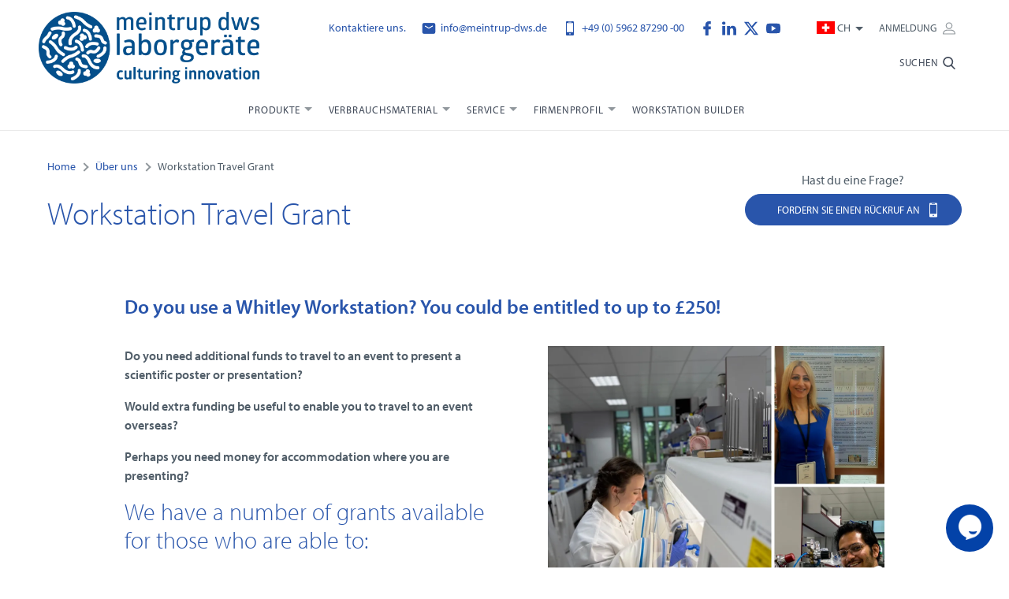

--- FILE ---
content_type: text/html; charset=UTF-8
request_url: https://www.meintrup-dws.ch/about-us/workstation-travel-grant
body_size: 24433
content:
<!DOCTYPE html>
<!--[if lt IE 7]><html lang="ch" class="no-js lt-ie10 lt-ie9 lt-ie8 lt-ie7"><![endif]-->
<!--[if IE 7]><html lang="ch" class="no-js lt-ie10 lt-ie9 lt-ie8"><![endif]-->
<!--[if IE 8]><html lang="ch" class="no-js lt-ie10 lt-ie9"><![endif]-->
<!--[if IE 9]><html lang="ch" class="no-js lt-ie10"><![endif]-->
<!--[if gt IE 9]><!--><html lang="ch" class="no-js"><!--<![endif]--><head>
<meta charset="utf-8">
<title>Workstation Travel Grant | Don Whitley Scientific</title>

            <meta name="author"  content="Don Whitley Scientific" />
                <meta name="description"  content="If you have used a Whitley Workstation or Hypoxystation in your work and have mentioned it on your scientific poster, let us know and you could be entitled to a..." />
                <meta property="og:description"  content="If you have used a Whitley Workstation or Hypoxystation in your work and have mentioned it on your scientific poster, let us know and you could be entitled to a travel grant of up to £250." />
                <meta property="og:locale"  content="de_DE" />
                <meta property="og:site_name"  content="Don Whitley Scientific" />
                <meta property="og:title"  content="Workstation Travel Grant | Don Whitley Scientific" />
                <meta property="og:type"  content="website" />
                <meta property="og:url"  content="https://www.dwscientific.com/workstation-poster-grant" />
                    <meta name="twitter:card"  content="summary" />
                <meta name="twitter:description"  content="If you have used a Whitley Workstation or Hypoxystation in your work and have mentioned it on your scientific poster, let us know and you could be entitled to a travel grant of up to £250." />
                <meta name="twitter:site"  content="@dw_scientific" />
                <meta name="twitter:title"  content="Workstation Travel Grant | Don Whitley Scientific" />
                <link rel="canonical"  href="https://www.meintrup-dws.ch/about-us/workstation-travel-grant" />
                <link rel="alternate" hreflang="en-au" href="https://www.dwscientific.com.au/about-us/workstation-travel-grant" />
                <link rel="alternate" hreflang="de-de" href="https://www.meintrup-dws.de/about-us/workstation-travel-grant" />
                <link rel="alternate" hreflang="de-at" href="https://www.meintrup-dws.at/about-us/workstation-travel-grant" />
                <link rel="alternate" hreflang="de-ch" href="https://www.meintrup-dws.ch/about-us/workstation-travel-grant" />
                <link rel="alternate" hreflang="en-gb" href="https://www.dwscientific.com/about-us/workstation-travel-grant" />
                <meta http-equiv="content-language"  content="de-ch" />
    


<meta name="viewport" content="width=device-width, initial-scale=1, minimum-scale=1, maximum-scale=5">

<link rel="apple-touch-icon" sizes="180x180" href="/themes/dwscientific/assets/favicons/apple-touch-icon.png">
<link rel="icon" type="image/png" sizes="32x32" href="/themes/dwscientific/assets/favicons/favicon-32x32.png">
<link rel="icon" type="image/png" sizes="16x16" href="/themes/dwscientific/assets/favicons/favicon-16x16.png">
<link rel="manifest" href="/themes/dwscientific/assets/favicons/site.webmanifest">
<link rel="mask-icon" href="/themes/dwscientific/assets/favicons/safari-pinned-tab.svg" color="#2955ab">
<link rel="shortcut icon" href="/themes/dwscientific/assets/favicons/favicon.ico">
<meta name="msapplication-TileColor" content="#ffffff">
<meta name="msapplication-config" content="/themes/dwscientific/assets/favicons/browserconfig.xml">
<meta name="theme-color" content="#ffffff">
<link rel="preconnect" href="https://use.typekit.net">


<style>.workstation-container::-webkit-scrollbar{height:6px}.workstation-container::-webkit-scrollbar-track{background:rgba(0,0,0,0.1);border-radius:10px}.workstation-container::-webkit-scrollbar-thumb{border-radius:10px;background:#C9C9C9}.header-top-list,.nav-list,.nav-sub-sub-list,.breadcrumbs-list,.tabs-links{margin-left:0;padding:0;list-style-type:none}*, *::before, *::after{box-sizing:border-box}html{font-family:sans-serif;line-height:1.15;-webkit-text-size-adjust:100%;-webkit-tap-highlight-color:rgba(0,0,0,0)}article,aside,figcaption,figure,footer,header,hgroup,main,nav,section{display:block}body{margin:0;font-family:-apple-system,BlinkMacSystemFont,"Segoe UI",Roboto,"Helvetica Neue",Arial,"Noto Sans","Liberation Sans",sans-serif,"Apple Color Emoji","Segoe UI Emoji","Segoe UI Symbol","Noto Color Emoji";font-size:1rem;font-size:1rem;font-weight:400;line-height:1.5;color:#212529;text-align:left;background-color:#fff}[tabindex="-1"]:focus:not(:focus-visible){outline:0 !important}hr{box-sizing:content-box;height:0;overflow:visible}h1,h2,h3,h4,h5,h6{margin-top:0;margin-bottom:0.5rem}p{margin-top:0;margin-bottom:1rem}abbr[title], abbr[data-original-title]{text-decoration:underline;-webkit-text-decoration:underline dotted;text-decoration:underline dotted;cursor:help;border-bottom:0;-webkit-text-decoration-skip-ink:none;text-decoration-skip-ink:none}address{margin-bottom:1rem;font-style:normal;line-height:inherit}ol, ul, dl{margin-top:0;margin-bottom:1rem}ol ol, ul ul, ol ul, ul ol{margin-bottom:0}dt{font-weight:700}dd{margin-bottom:.5rem;margin-left:0}blockquote{margin:0 0 1rem}b, strong{font-weight:bolder}small{font-size:80%;font-size:80%}sub, sup{position:relative;font-size:75%;font-size:75%;line-height:0;vertical-align:baseline}sub{bottom:-.25em}sup{top:-.5em}a{color:#007bff;text-decoration:none;background-color:transparent}a:hover{color:#0056b3;text-decoration:underline}a:not([href]):not([class]){color:inherit;text-decoration:none}a:not([href]):not([class]):hover{color:inherit;text-decoration:none}pre, code, kbd, samp{font-family:SFMono-Regular,Menlo,Monaco,Consolas,"Liberation Mono","Courier New",monospace;font-size:1em;font-size:1em}pre{margin-top:0;margin-bottom:1rem;overflow:auto;-ms-overflow-style:scrollbar}figure{margin:0 0 1rem}img{vertical-align:middle;border-style:none}svg{overflow:hidden;vertical-align:middle}table{border-collapse:collapse}caption{padding-top:0.75rem;padding-bottom:0.75rem;color:#6c757d;text-align:left;caption-side:bottom}th{text-align:inherit;text-align:-webkit-match-parent}label{display:inline-block;margin-bottom:0.5rem}button{border-radius:0}button:focus:not(:focus-visible){outline:0}input, button, select, optgroup, textarea{margin:0;font-family:inherit;font-size:inherit;font-size:inherit;line-height:inherit}button, input{overflow:visible}button, select{text-transform:none}[role="button"]{cursor:pointer}select{word-wrap:normal}button, [type="button"], [type="reset"], [type="submit"]{-webkit-appearance:button}button:not(:disabled), [type="button"]:not(:disabled), [type="reset"]:not(:disabled), [type="submit"]:not(:disabled){cursor:pointer}button::-moz-focus-inner, [type="button"]::-moz-focus-inner, [type="reset"]::-moz-focus-inner, [type="submit"]::-moz-focus-inner{padding:0;border-style:none}input[type="radio"], input[type="checkbox"]{box-sizing:border-box;padding:0}textarea{overflow:auto;resize:vertical}fieldset{min-width:0;padding:0;margin:0;border:0}legend{display:block;width:100%;max-width:100%;padding:0;margin-bottom:.5rem;font-size:1.5rem;font-size:1.5rem;line-height:inherit;color:inherit;white-space:normal}progress{vertical-align:baseline}[type="number"]::-webkit-inner-spin-button, [type="number"]::-webkit-outer-spin-button{height:auto}[type="search"]{outline-offset:-2px;-webkit-appearance:none}[type="search"]::-webkit-search-decoration{-webkit-appearance:none}::-webkit-file-upload-button{font:inherit;-webkit-appearance:button}output{display:inline-block}summary{display:list-item;cursor:pointer}template{display:none}[hidden]{display:none !important}.container, .container-fluid, .container-sm, .container-md, .container-lg, .container-xl{width:100%;padding-right:10px;padding-left:10px;margin-right:auto;margin-left:auto}@media (min-width:576px){.container,.container-xs,.container-sm{max-width:540px}}@media (min-width:768px){.container,.container-xs,.container-sm,.container-md{max-width:720px}}@media (min-width:992px){.container,.container-xs,.container-sm,.container-md,.container-lg{max-width:960px}}@media (min-width:1200px){.container,.container-xs,.container-sm,.container-md,.container-lg,.container-xl{max-width:1180px}}.row{display:flex;flex-wrap:wrap;margin-right:-10px;margin-left:-10px}.no-gutters{margin-right:0;margin-left:0}.no-gutters>.col,.no-gutters>[class*="col-"]{padding-right:0;padding-left:0}.col-1,.col-2,.col-3,.col-4,.col-5,.col-6,.col-7,.col-8,.col-9,.col-10,.col-11,.col-12,.col-13,.col-14,.col-15,.col-16,.col-17,.col-18,.col-19,.col-20,.col-21,.col-22,.col-23,.col-24,.col, .col-auto,.col-xs-1,.col-xs-2,.col-xs-3,.col-xs-4,.col-xs-5,.col-xs-6,.col-xs-7,.col-xs-8,.col-xs-9,.col-xs-10,.col-xs-11,.col-xs-12,.col-xs-13,.col-xs-14,.col-xs-15,.col-xs-16,.col-xs-17,.col-xs-18,.col-xs-19,.col-xs-20,.col-xs-21,.col-xs-22,.col-xs-23,.col-xs-24,.col-xs, .col-xs-auto,.col-sm-1,.col-sm-2,.col-sm-3,.col-sm-4,.col-sm-5,.col-sm-6,.col-sm-7,.col-sm-8,.col-sm-9,.col-sm-10,.col-sm-11,.col-sm-12,.col-sm-13,.col-sm-14,.col-sm-15,.col-sm-16,.col-sm-17,.col-sm-18,.col-sm-19,.col-sm-20,.col-sm-21,.col-sm-22,.col-sm-23,.col-sm-24,.col-sm, .col-sm-auto,.col-md-1,.col-md-2,.col-md-3,.col-md-4,.col-md-5,.col-md-6,.col-md-7,.col-md-8,.col-md-9,.col-md-10,.col-md-11,.col-md-12,.col-md-13,.col-md-14,.col-md-15,.col-md-16,.col-md-17,.col-md-18,.col-md-19,.col-md-20,.col-md-21,.col-md-22,.col-md-23,.col-md-24,.col-md, .col-md-auto,.col-lg-1,.col-lg-2,.col-lg-3,.col-lg-4,.col-lg-5,.col-lg-6,.col-lg-7,.col-lg-8,.col-lg-9,.col-lg-10,.col-lg-11,.col-lg-12,.col-lg-13,.col-lg-14,.col-lg-15,.col-lg-16,.col-lg-17,.col-lg-18,.col-lg-19,.col-lg-20,.col-lg-21,.col-lg-22,.col-lg-23,.col-lg-24,.col-lg, .col-lg-auto,.col-xl-1,.col-xl-2,.col-xl-3,.col-xl-4,.col-xl-5,.col-xl-6,.col-xl-7,.col-xl-8,.col-xl-9,.col-xl-10,.col-xl-11,.col-xl-12,.col-xl-13,.col-xl-14,.col-xl-15,.col-xl-16,.col-xl-17,.col-xl-18,.col-xl-19,.col-xl-20,.col-xl-21,.col-xl-22,.col-xl-23,.col-xl-24,.col-xl, .col-xl-auto,.col-xxl-1,.col-xxl-2,.col-xxl-3,.col-xxl-4,.col-xxl-5,.col-xxl-6,.col-xxl-7,.col-xxl-8,.col-xxl-9,.col-xxl-10,.col-xxl-11,.col-xxl-12,.col-xxl-13,.col-xxl-14,.col-xxl-15,.col-xxl-16,.col-xxl-17,.col-xxl-18,.col-xxl-19,.col-xxl-20,.col-xxl-21,.col-xxl-22,.col-xxl-23,.col-xxl-24,.col-xxl, .col-xxl-auto{position:relative;width:100%;padding-right:10px;padding-left:10px}.col{flex-basis:0;flex-grow:1;max-width:100%}.row-cols-1>*{flex:0 0 100%;max-width:100%}.row-cols-2>*{flex:0 0 50%;max-width:50%}.row-cols-3>*{flex:0 0 33.33333%;max-width:33.33333%}.row-cols-4>*{flex:0 0 25%;max-width:25%}.row-cols-5>*{flex:0 0 20%;max-width:20%}.row-cols-6>*{flex:0 0 16.66667%;max-width:16.66667%}.col-auto{flex:0 0 auto;width:auto;max-width:100%}.col-1{flex:0 0 4.16667%;max-width:4.16667%}.col-2{flex:0 0 8.33333%;max-width:8.33333%}.col-3{flex:0 0 12.5%;max-width:12.5%}.col-4{flex:0 0 16.66667%;max-width:16.66667%}.col-5{flex:0 0 20.83333%;max-width:20.83333%}.col-6{flex:0 0 25%;max-width:25%}.col-7{flex:0 0 29.16667%;max-width:29.16667%}.col-8{flex:0 0 33.33333%;max-width:33.33333%}.col-9{flex:0 0 37.5%;max-width:37.5%}.col-10{flex:0 0 41.66667%;max-width:41.66667%}.col-11{flex:0 0 45.83333%;max-width:45.83333%}.col-12{flex:0 0 50%;max-width:50%}.col-13{flex:0 0 54.16667%;max-width:54.16667%}.col-14{flex:0 0 58.33333%;max-width:58.33333%}.col-15{flex:0 0 62.5%;max-width:62.5%}.col-16{flex:0 0 66.66667%;max-width:66.66667%}.col-17{flex:0 0 70.83333%;max-width:70.83333%}.col-18{flex:0 0 75%;max-width:75%}.col-19{flex:0 0 79.16667%;max-width:79.16667%}.col-20{flex:0 0 83.33333%;max-width:83.33333%}.col-21{flex:0 0 87.5%;max-width:87.5%}.col-22{flex:0 0 91.66667%;max-width:91.66667%}.col-23{flex:0 0 95.83333%;max-width:95.83333%}.col-24{flex:0 0 100%;max-width:100%}.order-first{order:-1}.order-last{order:25}.order-0{order:0}.order-1{order:1}.order-2{order:2}.order-3{order:3}.order-4{order:4}.order-5{order:5}.order-6{order:6}.order-7{order:7}.order-8{order:8}.order-9{order:9}.order-10{order:10}.order-11{order:11}.order-12{order:12}.order-13{order:13}.order-14{order:14}.order-15{order:15}.order-16{order:16}.order-17{order:17}.order-18{order:18}.order-19{order:19}.order-20{order:20}.order-21{order:21}.order-22{order:22}.order-23{order:23}.order-24{order:24}.offset-1{margin-left:4.16667%}.offset-2{margin-left:8.33333%}.offset-3{margin-left:12.5%}.offset-4{margin-left:16.66667%}.offset-5{margin-left:20.83333%}.offset-6{margin-left:25%}.offset-7{margin-left:29.16667%}.offset-8{margin-left:33.33333%}.offset-9{margin-left:37.5%}.offset-10{margin-left:41.66667%}.offset-11{margin-left:45.83333%}.offset-12{margin-left:50%}.offset-13{margin-left:54.16667%}.offset-14{margin-left:58.33333%}.offset-15{margin-left:62.5%}.offset-16{margin-left:66.66667%}.offset-17{margin-left:70.83333%}.offset-18{margin-left:75%}.offset-19{margin-left:79.16667%}.offset-20{margin-left:83.33333%}.offset-21{margin-left:87.5%}.offset-22{margin-left:91.66667%}.offset-23{margin-left:95.83333%}@media (min-width:350px){.col-xs{flex-basis:0;flex-grow:1;max-width:100%}.row-cols-xs-1>*{flex:0 0 100%;max-width:100%}.row-cols-xs-2>*{flex:0 0 50%;max-width:50%}.row-cols-xs-3>*{flex:0 0 33.33333%;max-width:33.33333%}.row-cols-xs-4>*{flex:0 0 25%;max-width:25%}.row-cols-xs-5>*{flex:0 0 20%;max-width:20%}.row-cols-xs-6>*{flex:0 0 16.66667%;max-width:16.66667%}.col-xs-auto{flex:0 0 auto;width:auto;max-width:100%}.col-xs-1{flex:0 0 4.16667%;max-width:4.16667%}.col-xs-2{flex:0 0 8.33333%;max-width:8.33333%}.col-xs-3{flex:0 0 12.5%;max-width:12.5%}.col-xs-4{flex:0 0 16.66667%;max-width:16.66667%}.col-xs-5{flex:0 0 20.83333%;max-width:20.83333%}.col-xs-6{flex:0 0 25%;max-width:25%}.col-xs-7{flex:0 0 29.16667%;max-width:29.16667%}.col-xs-8{flex:0 0 33.33333%;max-width:33.33333%}.col-xs-9{flex:0 0 37.5%;max-width:37.5%}.col-xs-10{flex:0 0 41.66667%;max-width:41.66667%}.col-xs-11{flex:0 0 45.83333%;max-width:45.83333%}.col-xs-12{flex:0 0 50%;max-width:50%}.col-xs-13{flex:0 0 54.16667%;max-width:54.16667%}.col-xs-14{flex:0 0 58.33333%;max-width:58.33333%}.col-xs-15{flex:0 0 62.5%;max-width:62.5%}.col-xs-16{flex:0 0 66.66667%;max-width:66.66667%}.col-xs-17{flex:0 0 70.83333%;max-width:70.83333%}.col-xs-18{flex:0 0 75%;max-width:75%}.col-xs-19{flex:0 0 79.16667%;max-width:79.16667%}.col-xs-20{flex:0 0 83.33333%;max-width:83.33333%}.col-xs-21{flex:0 0 87.5%;max-width:87.5%}.col-xs-22{flex:0 0 91.66667%;max-width:91.66667%}.col-xs-23{flex:0 0 95.83333%;max-width:95.83333%}.col-xs-24{flex:0 0 100%;max-width:100%}.order-xs-first{order:-1}.order-xs-last{order:25}.order-xs-0{order:0}.order-xs-1{order:1}.order-xs-2{order:2}.order-xs-3{order:3}.order-xs-4{order:4}.order-xs-5{order:5}.order-xs-6{order:6}.order-xs-7{order:7}.order-xs-8{order:8}.order-xs-9{order:9}.order-xs-10{order:10}.order-xs-11{order:11}.order-xs-12{order:12}.order-xs-13{order:13}.order-xs-14{order:14}.order-xs-15{order:15}.order-xs-16{order:16}.order-xs-17{order:17}.order-xs-18{order:18}.order-xs-19{order:19}.order-xs-20{order:20}.order-xs-21{order:21}.order-xs-22{order:22}.order-xs-23{order:23}.order-xs-24{order:24}.offset-xs-0{margin-left:0}.offset-xs-1{margin-left:4.16667%}.offset-xs-2{margin-left:8.33333%}.offset-xs-3{margin-left:12.5%}.offset-xs-4{margin-left:16.66667%}.offset-xs-5{margin-left:20.83333%}.offset-xs-6{margin-left:25%}.offset-xs-7{margin-left:29.16667%}.offset-xs-8{margin-left:33.33333%}.offset-xs-9{margin-left:37.5%}.offset-xs-10{margin-left:41.66667%}.offset-xs-11{margin-left:45.83333%}.offset-xs-12{margin-left:50%}.offset-xs-13{margin-left:54.16667%}.offset-xs-14{margin-left:58.33333%}.offset-xs-15{margin-left:62.5%}.offset-xs-16{margin-left:66.66667%}.offset-xs-17{margin-left:70.83333%}.offset-xs-18{margin-left:75%}.offset-xs-19{margin-left:79.16667%}.offset-xs-20{margin-left:83.33333%}.offset-xs-21{margin-left:87.5%}.offset-xs-22{margin-left:91.66667%}.offset-xs-23{margin-left:95.83333%}}@media (min-width:576px){.col-sm{flex-basis:0;flex-grow:1;max-width:100%}.row-cols-sm-1>*{flex:0 0 100%;max-width:100%}.row-cols-sm-2>*{flex:0 0 50%;max-width:50%}.row-cols-sm-3>*{flex:0 0 33.33333%;max-width:33.33333%}.row-cols-sm-4>*{flex:0 0 25%;max-width:25%}.row-cols-sm-5>*{flex:0 0 20%;max-width:20%}.row-cols-sm-6>*{flex:0 0 16.66667%;max-width:16.66667%}.col-sm-auto{flex:0 0 auto;width:auto;max-width:100%}.col-sm-1{flex:0 0 4.16667%;max-width:4.16667%}.col-sm-2{flex:0 0 8.33333%;max-width:8.33333%}.col-sm-3{flex:0 0 12.5%;max-width:12.5%}.col-sm-4{flex:0 0 16.66667%;max-width:16.66667%}.col-sm-5{flex:0 0 20.83333%;max-width:20.83333%}.col-sm-6{flex:0 0 25%;max-width:25%}.col-sm-7{flex:0 0 29.16667%;max-width:29.16667%}.col-sm-8{flex:0 0 33.33333%;max-width:33.33333%}.col-sm-9{flex:0 0 37.5%;max-width:37.5%}.col-sm-10{flex:0 0 41.66667%;max-width:41.66667%}.col-sm-11{flex:0 0 45.83333%;max-width:45.83333%}.col-sm-12{flex:0 0 50%;max-width:50%}.col-sm-13{flex:0 0 54.16667%;max-width:54.16667%}.col-sm-14{flex:0 0 58.33333%;max-width:58.33333%}.col-sm-15{flex:0 0 62.5%;max-width:62.5%}.col-sm-16{flex:0 0 66.66667%;max-width:66.66667%}.col-sm-17{flex:0 0 70.83333%;max-width:70.83333%}.col-sm-18{flex:0 0 75%;max-width:75%}.col-sm-19{flex:0 0 79.16667%;max-width:79.16667%}.col-sm-20{flex:0 0 83.33333%;max-width:83.33333%}.col-sm-21{flex:0 0 87.5%;max-width:87.5%}.col-sm-22{flex:0 0 91.66667%;max-width:91.66667%}.col-sm-23{flex:0 0 95.83333%;max-width:95.83333%}.col-sm-24{flex:0 0 100%;max-width:100%}.order-sm-first{order:-1}.order-sm-last{order:25}.order-sm-0{order:0}.order-sm-1{order:1}.order-sm-2{order:2}.order-sm-3{order:3}.order-sm-4{order:4}.order-sm-5{order:5}.order-sm-6{order:6}.order-sm-7{order:7}.order-sm-8{order:8}.order-sm-9{order:9}.order-sm-10{order:10}.order-sm-11{order:11}.order-sm-12{order:12}.order-sm-13{order:13}.order-sm-14{order:14}.order-sm-15{order:15}.order-sm-16{order:16}.order-sm-17{order:17}.order-sm-18{order:18}.order-sm-19{order:19}.order-sm-20{order:20}.order-sm-21{order:21}.order-sm-22{order:22}.order-sm-23{order:23}.order-sm-24{order:24}.offset-sm-0{margin-left:0}.offset-sm-1{margin-left:4.16667%}.offset-sm-2{margin-left:8.33333%}.offset-sm-3{margin-left:12.5%}.offset-sm-4{margin-left:16.66667%}.offset-sm-5{margin-left:20.83333%}.offset-sm-6{margin-left:25%}.offset-sm-7{margin-left:29.16667%}.offset-sm-8{margin-left:33.33333%}.offset-sm-9{margin-left:37.5%}.offset-sm-10{margin-left:41.66667%}.offset-sm-11{margin-left:45.83333%}.offset-sm-12{margin-left:50%}.offset-sm-13{margin-left:54.16667%}.offset-sm-14{margin-left:58.33333%}.offset-sm-15{margin-left:62.5%}.offset-sm-16{margin-left:66.66667%}.offset-sm-17{margin-left:70.83333%}.offset-sm-18{margin-left:75%}.offset-sm-19{margin-left:79.16667%}.offset-sm-20{margin-left:83.33333%}.offset-sm-21{margin-left:87.5%}.offset-sm-22{margin-left:91.66667%}.offset-sm-23{margin-left:95.83333%}}@media (min-width:768px){.col-md{flex-basis:0;flex-grow:1;max-width:100%}.row-cols-md-1>*{flex:0 0 100%;max-width:100%}.row-cols-md-2>*{flex:0 0 50%;max-width:50%}.row-cols-md-3>*{flex:0 0 33.33333%;max-width:33.33333%}.row-cols-md-4>*{flex:0 0 25%;max-width:25%}.row-cols-md-5>*{flex:0 0 20%;max-width:20%}.row-cols-md-6>*{flex:0 0 16.66667%;max-width:16.66667%}.col-md-auto{flex:0 0 auto;width:auto;max-width:100%}.col-md-1{flex:0 0 4.16667%;max-width:4.16667%}.col-md-2{flex:0 0 8.33333%;max-width:8.33333%}.col-md-3{flex:0 0 12.5%;max-width:12.5%}.col-md-4{flex:0 0 16.66667%;max-width:16.66667%}.col-md-5{flex:0 0 20.83333%;max-width:20.83333%}.col-md-6{flex:0 0 25%;max-width:25%}.col-md-7{flex:0 0 29.16667%;max-width:29.16667%}.col-md-8{flex:0 0 33.33333%;max-width:33.33333%}.col-md-9{flex:0 0 37.5%;max-width:37.5%}.col-md-10{flex:0 0 41.66667%;max-width:41.66667%}.col-md-11{flex:0 0 45.83333%;max-width:45.83333%}.col-md-12{flex:0 0 50%;max-width:50%}.col-md-13{flex:0 0 54.16667%;max-width:54.16667%}.col-md-14{flex:0 0 58.33333%;max-width:58.33333%}.col-md-15{flex:0 0 62.5%;max-width:62.5%}.col-md-16{flex:0 0 66.66667%;max-width:66.66667%}.col-md-17{flex:0 0 70.83333%;max-width:70.83333%}.col-md-18{flex:0 0 75%;max-width:75%}.col-md-19{flex:0 0 79.16667%;max-width:79.16667%}.col-md-20{flex:0 0 83.33333%;max-width:83.33333%}.col-md-21{flex:0 0 87.5%;max-width:87.5%}.col-md-22{flex:0 0 91.66667%;max-width:91.66667%}.col-md-23{flex:0 0 95.83333%;max-width:95.83333%}.col-md-24{flex:0 0 100%;max-width:100%}.order-md-first{order:-1}.order-md-last{order:25}.order-md-0{order:0}.order-md-1{order:1}.order-md-2{order:2}.order-md-3{order:3}.order-md-4{order:4}.order-md-5{order:5}.order-md-6{order:6}.order-md-7{order:7}.order-md-8{order:8}.order-md-9{order:9}.order-md-10{order:10}.order-md-11{order:11}.order-md-12{order:12}.order-md-13{order:13}.order-md-14{order:14}.order-md-15{order:15}.order-md-16{order:16}.order-md-17{order:17}.order-md-18{order:18}.order-md-19{order:19}.order-md-20{order:20}.order-md-21{order:21}.order-md-22{order:22}.order-md-23{order:23}.order-md-24{order:24}.offset-md-0{margin-left:0}.offset-md-1{margin-left:4.16667%}.offset-md-2{margin-left:8.33333%}.offset-md-3{margin-left:12.5%}.offset-md-4{margin-left:16.66667%}.offset-md-5{margin-left:20.83333%}.offset-md-6{margin-left:25%}.offset-md-7{margin-left:29.16667%}.offset-md-8{margin-left:33.33333%}.offset-md-9{margin-left:37.5%}.offset-md-10{margin-left:41.66667%}.offset-md-11{margin-left:45.83333%}.offset-md-12{margin-left:50%}.offset-md-13{margin-left:54.16667%}.offset-md-14{margin-left:58.33333%}.offset-md-15{margin-left:62.5%}.offset-md-16{margin-left:66.66667%}.offset-md-17{margin-left:70.83333%}.offset-md-18{margin-left:75%}.offset-md-19{margin-left:79.16667%}.offset-md-20{margin-left:83.33333%}.offset-md-21{margin-left:87.5%}.offset-md-22{margin-left:91.66667%}.offset-md-23{margin-left:95.83333%}}@media (min-width:992px){.col-lg{flex-basis:0;flex-grow:1;max-width:100%}.row-cols-lg-1>*{flex:0 0 100%;max-width:100%}.row-cols-lg-2>*{flex:0 0 50%;max-width:50%}.row-cols-lg-3>*{flex:0 0 33.33333%;max-width:33.33333%}.row-cols-lg-4>*{flex:0 0 25%;max-width:25%}.row-cols-lg-5>*{flex:0 0 20%;max-width:20%}.row-cols-lg-6>*{flex:0 0 16.66667%;max-width:16.66667%}.col-lg-auto{flex:0 0 auto;width:auto;max-width:100%}.col-lg-1{flex:0 0 4.16667%;max-width:4.16667%}.col-lg-2{flex:0 0 8.33333%;max-width:8.33333%}.col-lg-3{flex:0 0 12.5%;max-width:12.5%}.col-lg-4{flex:0 0 16.66667%;max-width:16.66667%}.col-lg-5{flex:0 0 20.83333%;max-width:20.83333%}.col-lg-6{flex:0 0 25%;max-width:25%}.col-lg-7{flex:0 0 29.16667%;max-width:29.16667%}.col-lg-8{flex:0 0 33.33333%;max-width:33.33333%}.col-lg-9{flex:0 0 37.5%;max-width:37.5%}.col-lg-10{flex:0 0 41.66667%;max-width:41.66667%}.col-lg-11{flex:0 0 45.83333%;max-width:45.83333%}.col-lg-12{flex:0 0 50%;max-width:50%}.col-lg-13{flex:0 0 54.16667%;max-width:54.16667%}.col-lg-14{flex:0 0 58.33333%;max-width:58.33333%}.col-lg-15{flex:0 0 62.5%;max-width:62.5%}.col-lg-16{flex:0 0 66.66667%;max-width:66.66667%}.col-lg-17{flex:0 0 70.83333%;max-width:70.83333%}.col-lg-18{flex:0 0 75%;max-width:75%}.col-lg-19{flex:0 0 79.16667%;max-width:79.16667%}.col-lg-20{flex:0 0 83.33333%;max-width:83.33333%}.col-lg-21{flex:0 0 87.5%;max-width:87.5%}.col-lg-22{flex:0 0 91.66667%;max-width:91.66667%}.col-lg-23{flex:0 0 95.83333%;max-width:95.83333%}.col-lg-24{flex:0 0 100%;max-width:100%}.order-lg-first{order:-1}.order-lg-last{order:25}.order-lg-0{order:0}.order-lg-1{order:1}.order-lg-2{order:2}.order-lg-3{order:3}.order-lg-4{order:4}.order-lg-5{order:5}.order-lg-6{order:6}.order-lg-7{order:7}.order-lg-8{order:8}.order-lg-9{order:9}.order-lg-10{order:10}.order-lg-11{order:11}.order-lg-12{order:12}.order-lg-13{order:13}.order-lg-14{order:14}.order-lg-15{order:15}.order-lg-16{order:16}.order-lg-17{order:17}.order-lg-18{order:18}.order-lg-19{order:19}.order-lg-20{order:20}.order-lg-21{order:21}.order-lg-22{order:22}.order-lg-23{order:23}.order-lg-24{order:24}.offset-lg-0{margin-left:0}.offset-lg-1{margin-left:4.16667%}.offset-lg-2{margin-left:8.33333%}.offset-lg-3{margin-left:12.5%}.offset-lg-4{margin-left:16.66667%}.offset-lg-5{margin-left:20.83333%}.offset-lg-6{margin-left:25%}.offset-lg-7{margin-left:29.16667%}.offset-lg-8{margin-left:33.33333%}.offset-lg-9{margin-left:37.5%}.offset-lg-10{margin-left:41.66667%}.offset-lg-11{margin-left:45.83333%}.offset-lg-12{margin-left:50%}.offset-lg-13{margin-left:54.16667%}.offset-lg-14{margin-left:58.33333%}.offset-lg-15{margin-left:62.5%}.offset-lg-16{margin-left:66.66667%}.offset-lg-17{margin-left:70.83333%}.offset-lg-18{margin-left:75%}.offset-lg-19{margin-left:79.16667%}.offset-lg-20{margin-left:83.33333%}.offset-lg-21{margin-left:87.5%}.offset-lg-22{margin-left:91.66667%}.offset-lg-23{margin-left:95.83333%}}@media (min-width:1200px){.col-xl{flex-basis:0;flex-grow:1;max-width:100%}.row-cols-xl-1>*{flex:0 0 100%;max-width:100%}.row-cols-xl-2>*{flex:0 0 50%;max-width:50%}.row-cols-xl-3>*{flex:0 0 33.33333%;max-width:33.33333%}.row-cols-xl-4>*{flex:0 0 25%;max-width:25%}.row-cols-xl-5>*{flex:0 0 20%;max-width:20%}.row-cols-xl-6>*{flex:0 0 16.66667%;max-width:16.66667%}.col-xl-auto{flex:0 0 auto;width:auto;max-width:100%}.col-xl-1{flex:0 0 4.16667%;max-width:4.16667%}.col-xl-2{flex:0 0 8.33333%;max-width:8.33333%}.col-xl-3{flex:0 0 12.5%;max-width:12.5%}.col-xl-4{flex:0 0 16.66667%;max-width:16.66667%}.col-xl-5{flex:0 0 20.83333%;max-width:20.83333%}.col-xl-6{flex:0 0 25%;max-width:25%}.col-xl-7{flex:0 0 29.16667%;max-width:29.16667%}.col-xl-8{flex:0 0 33.33333%;max-width:33.33333%}.col-xl-9{flex:0 0 37.5%;max-width:37.5%}.col-xl-10{flex:0 0 41.66667%;max-width:41.66667%}.col-xl-11{flex:0 0 45.83333%;max-width:45.83333%}.col-xl-12{flex:0 0 50%;max-width:50%}.col-xl-13{flex:0 0 54.16667%;max-width:54.16667%}.col-xl-14{flex:0 0 58.33333%;max-width:58.33333%}.col-xl-15{flex:0 0 62.5%;max-width:62.5%}.col-xl-16{flex:0 0 66.66667%;max-width:66.66667%}.col-xl-17{flex:0 0 70.83333%;max-width:70.83333%}.col-xl-18{flex:0 0 75%;max-width:75%}.col-xl-19{flex:0 0 79.16667%;max-width:79.16667%}.col-xl-20{flex:0 0 83.33333%;max-width:83.33333%}.col-xl-21{flex:0 0 87.5%;max-width:87.5%}.col-xl-22{flex:0 0 91.66667%;max-width:91.66667%}.col-xl-23{flex:0 0 95.83333%;max-width:95.83333%}.col-xl-24{flex:0 0 100%;max-width:100%}.order-xl-first{order:-1}.order-xl-last{order:25}.order-xl-0{order:0}.order-xl-1{order:1}.order-xl-2{order:2}.order-xl-3{order:3}.order-xl-4{order:4}.order-xl-5{order:5}.order-xl-6{order:6}.order-xl-7{order:7}.order-xl-8{order:8}.order-xl-9{order:9}.order-xl-10{order:10}.order-xl-11{order:11}.order-xl-12{order:12}.order-xl-13{order:13}.order-xl-14{order:14}.order-xl-15{order:15}.order-xl-16{order:16}.order-xl-17{order:17}.order-xl-18{order:18}.order-xl-19{order:19}.order-xl-20{order:20}.order-xl-21{order:21}.order-xl-22{order:22}.order-xl-23{order:23}.order-xl-24{order:24}.offset-xl-0{margin-left:0}.offset-xl-1{margin-left:4.16667%}.offset-xl-2{margin-left:8.33333%}.offset-xl-3{margin-left:12.5%}.offset-xl-4{margin-left:16.66667%}.offset-xl-5{margin-left:20.83333%}.offset-xl-6{margin-left:25%}.offset-xl-7{margin-left:29.16667%}.offset-xl-8{margin-left:33.33333%}.offset-xl-9{margin-left:37.5%}.offset-xl-10{margin-left:41.66667%}.offset-xl-11{margin-left:45.83333%}.offset-xl-12{margin-left:50%}.offset-xl-13{margin-left:54.16667%}.offset-xl-14{margin-left:58.33333%}.offset-xl-15{margin-left:62.5%}.offset-xl-16{margin-left:66.66667%}.offset-xl-17{margin-left:70.83333%}.offset-xl-18{margin-left:75%}.offset-xl-19{margin-left:79.16667%}.offset-xl-20{margin-left:83.33333%}.offset-xl-21{margin-left:87.5%}.offset-xl-22{margin-left:91.66667%}.offset-xl-23{margin-left:95.83333%}}@media (min-width:1400px){.col-xxl{flex-basis:0;flex-grow:1;max-width:100%}.row-cols-xxl-1>*{flex:0 0 100%;max-width:100%}.row-cols-xxl-2>*{flex:0 0 50%;max-width:50%}.row-cols-xxl-3>*{flex:0 0 33.33333%;max-width:33.33333%}.row-cols-xxl-4>*{flex:0 0 25%;max-width:25%}.row-cols-xxl-5>*{flex:0 0 20%;max-width:20%}.row-cols-xxl-6>*{flex:0 0 16.66667%;max-width:16.66667%}.col-xxl-auto{flex:0 0 auto;width:auto;max-width:100%}.col-xxl-1{flex:0 0 4.16667%;max-width:4.16667%}.col-xxl-2{flex:0 0 8.33333%;max-width:8.33333%}.col-xxl-3{flex:0 0 12.5%;max-width:12.5%}.col-xxl-4{flex:0 0 16.66667%;max-width:16.66667%}.col-xxl-5{flex:0 0 20.83333%;max-width:20.83333%}.col-xxl-6{flex:0 0 25%;max-width:25%}.col-xxl-7{flex:0 0 29.16667%;max-width:29.16667%}.col-xxl-8{flex:0 0 33.33333%;max-width:33.33333%}.col-xxl-9{flex:0 0 37.5%;max-width:37.5%}.col-xxl-10{flex:0 0 41.66667%;max-width:41.66667%}.col-xxl-11{flex:0 0 45.83333%;max-width:45.83333%}.col-xxl-12{flex:0 0 50%;max-width:50%}.col-xxl-13{flex:0 0 54.16667%;max-width:54.16667%}.col-xxl-14{flex:0 0 58.33333%;max-width:58.33333%}.col-xxl-15{flex:0 0 62.5%;max-width:62.5%}.col-xxl-16{flex:0 0 66.66667%;max-width:66.66667%}.col-xxl-17{flex:0 0 70.83333%;max-width:70.83333%}.col-xxl-18{flex:0 0 75%;max-width:75%}.col-xxl-19{flex:0 0 79.16667%;max-width:79.16667%}.col-xxl-20{flex:0 0 83.33333%;max-width:83.33333%}.col-xxl-21{flex:0 0 87.5%;max-width:87.5%}.col-xxl-22{flex:0 0 91.66667%;max-width:91.66667%}.col-xxl-23{flex:0 0 95.83333%;max-width:95.83333%}.col-xxl-24{flex:0 0 100%;max-width:100%}.order-xxl-first{order:-1}.order-xxl-last{order:25}.order-xxl-0{order:0}.order-xxl-1{order:1}.order-xxl-2{order:2}.order-xxl-3{order:3}.order-xxl-4{order:4}.order-xxl-5{order:5}.order-xxl-6{order:6}.order-xxl-7{order:7}.order-xxl-8{order:8}.order-xxl-9{order:9}.order-xxl-10{order:10}.order-xxl-11{order:11}.order-xxl-12{order:12}.order-xxl-13{order:13}.order-xxl-14{order:14}.order-xxl-15{order:15}.order-xxl-16{order:16}.order-xxl-17{order:17}.order-xxl-18{order:18}.order-xxl-19{order:19}.order-xxl-20{order:20}.order-xxl-21{order:21}.order-xxl-22{order:22}.order-xxl-23{order:23}.order-xxl-24{order:24}.offset-xxl-0{margin-left:0}.offset-xxl-1{margin-left:4.16667%}.offset-xxl-2{margin-left:8.33333%}.offset-xxl-3{margin-left:12.5%}.offset-xxl-4{margin-left:16.66667%}.offset-xxl-5{margin-left:20.83333%}.offset-xxl-6{margin-left:25%}.offset-xxl-7{margin-left:29.16667%}.offset-xxl-8{margin-left:33.33333%}.offset-xxl-9{margin-left:37.5%}.offset-xxl-10{margin-left:41.66667%}.offset-xxl-11{margin-left:45.83333%}.offset-xxl-12{margin-left:50%}.offset-xxl-13{margin-left:54.16667%}.offset-xxl-14{margin-left:58.33333%}.offset-xxl-15{margin-left:62.5%}.offset-xxl-16{margin-left:66.66667%}.offset-xxl-17{margin-left:70.83333%}.offset-xxl-18{margin-left:75%}.offset-xxl-19{margin-left:79.16667%}.offset-xxl-20{margin-left:83.33333%}.offset-xxl-21{margin-left:87.5%}.offset-xxl-22{margin-left:91.66667%}.offset-xxl-23{margin-left:95.83333%}}.clearfix::after{display:block;clear:both;content:""}.d-none{display:none !important}.d-inline{display:inline !important}.d-inline-block{display:inline-block !important}.d-block{display:block !important}.d-table{display:table !important}.d-table-row{display:table-row !important}.d-table-cell{display:table-cell !important}.d-flex{display:flex !important}.d-inline-flex{display:inline-flex !important}@media (min-width:350px){.d-xs-none{display:none !important}.d-xs-inline{display:inline !important}.d-xs-inline-block{display:inline-block !important}.d-xs-block{display:block !important}.d-xs-table{display:table !important}.d-xs-table-row{display:table-row !important}.d-xs-table-cell{display:table-cell !important}.d-xs-flex{display:flex !important}.d-xs-inline-flex{display:inline-flex !important}}@media (min-width:576px){.d-sm-none{display:none !important}.d-sm-inline{display:inline !important}.d-sm-inline-block{display:inline-block !important}.d-sm-block{display:block !important}.d-sm-table{display:table !important}.d-sm-table-row{display:table-row !important}.d-sm-table-cell{display:table-cell !important}.d-sm-flex{display:flex !important}.d-sm-inline-flex{display:inline-flex !important}}@media (min-width:768px){.d-md-none{display:none !important}.d-md-inline{display:inline !important}.d-md-inline-block{display:inline-block !important}.d-md-block{display:block !important}.d-md-table{display:table !important}.d-md-table-row{display:table-row !important}.d-md-table-cell{display:table-cell !important}.d-md-flex{display:flex !important}.d-md-inline-flex{display:inline-flex !important}}@media (min-width:992px){.d-lg-none{display:none !important}.d-lg-inline{display:inline !important}.d-lg-inline-block{display:inline-block !important}.d-lg-block{display:block !important}.d-lg-table{display:table !important}.d-lg-table-row{display:table-row !important}.d-lg-table-cell{display:table-cell !important}.d-lg-flex{display:flex !important}.d-lg-inline-flex{display:inline-flex !important}}@media (min-width:1200px){.d-xl-none{display:none !important}.d-xl-inline{display:inline !important}.d-xl-inline-block{display:inline-block !important}.d-xl-block{display:block !important}.d-xl-table{display:table !important}.d-xl-table-row{display:table-row !important}.d-xl-table-cell{display:table-cell !important}.d-xl-flex{display:flex !important}.d-xl-inline-flex{display:inline-flex !important}}@media (min-width:1400px){.d-xxl-none{display:none !important}.d-xxl-inline{display:inline !important}.d-xxl-inline-block{display:inline-block !important}.d-xxl-block{display:block !important}.d-xxl-table{display:table !important}.d-xxl-table-row{display:table-row !important}.d-xxl-table-cell{display:table-cell !important}.d-xxl-flex{display:flex !important}.d-xxl-inline-flex{display:inline-flex !important}}@media print{.d-print-none{display:none !important}.d-print-inline{display:inline !important}.d-print-inline-block{display:inline-block !important}.d-print-block{display:block !important}.d-print-table{display:table !important}.d-print-table-row{display:table-row !important}.d-print-table-cell{display:table-cell !important}.d-print-flex{display:flex !important}.d-print-inline-flex{display:inline-flex !important}}.flex-row{flex-direction:row !important}.flex-column{flex-direction:column !important}.flex-row-reverse{flex-direction:row-reverse !important}.flex-column-reverse{flex-direction:column-reverse !important}.flex-wrap{flex-wrap:wrap !important}.flex-nowrap{flex-wrap:nowrap !important}.flex-wrap-reverse{flex-wrap:wrap-reverse !important}.flex-fill{flex:1 1 auto !important}.flex-grow-0{flex-grow:0 !important}.flex-grow-1{flex-grow:1 !important}.flex-shrink-0{flex-shrink:0 !important}.flex-shrink-1{flex-shrink:1 !important}.justify-content-start{justify-content:flex-start !important}.justify-content-end{justify-content:flex-end !important}.justify-content-center{justify-content:center !important}.justify-content-between{justify-content:space-between !important}.justify-content-around{justify-content:space-around !important}.align-items-start{align-items:flex-start !important}.align-items-end{align-items:flex-end !important}.align-items-center{align-items:center !important}.align-items-baseline{align-items:baseline !important}.align-items-stretch{align-items:stretch !important}.align-content-start{align-content:flex-start !important}.align-content-end{align-content:flex-end !important}.align-content-center{align-content:center !important}.align-content-between{align-content:space-between !important}.align-content-around{align-content:space-around !important}.align-content-stretch{align-content:stretch !important}.align-self-auto{align-self:auto !important}.align-self-start{align-self:flex-start !important}.align-self-end{align-self:flex-end !important}.align-self-center{align-self:center !important}.align-self-baseline{align-self:baseline !important}.align-self-stretch{align-self:stretch !important}@media (min-width:350px){.flex-xs-row{flex-direction:row !important}.flex-xs-column{flex-direction:column !important}.flex-xs-row-reverse{flex-direction:row-reverse !important}.flex-xs-column-reverse{flex-direction:column-reverse !important}.flex-xs-wrap{flex-wrap:wrap !important}.flex-xs-nowrap{flex-wrap:nowrap !important}.flex-xs-wrap-reverse{flex-wrap:wrap-reverse !important}.flex-xs-fill{flex:1 1 auto !important}.flex-xs-grow-0{flex-grow:0 !important}.flex-xs-grow-1{flex-grow:1 !important}.flex-xs-shrink-0{flex-shrink:0 !important}.flex-xs-shrink-1{flex-shrink:1 !important}.justify-content-xs-start{justify-content:flex-start !important}.justify-content-xs-end{justify-content:flex-end !important}.justify-content-xs-center{justify-content:center !important}.justify-content-xs-between{justify-content:space-between !important}.justify-content-xs-around{justify-content:space-around !important}.align-items-xs-start{align-items:flex-start !important}.align-items-xs-end{align-items:flex-end !important}.align-items-xs-center{align-items:center !important}.align-items-xs-baseline{align-items:baseline !important}.align-items-xs-stretch{align-items:stretch !important}.align-content-xs-start{align-content:flex-start !important}.align-content-xs-end{align-content:flex-end !important}.align-content-xs-center{align-content:center !important}.align-content-xs-between{align-content:space-between !important}.align-content-xs-around{align-content:space-around !important}.align-content-xs-stretch{align-content:stretch !important}.align-self-xs-auto{align-self:auto !important}.align-self-xs-start{align-self:flex-start !important}.align-self-xs-end{align-self:flex-end !important}.align-self-xs-center{align-self:center !important}.align-self-xs-baseline{align-self:baseline !important}.align-self-xs-stretch{align-self:stretch !important}}@media (min-width:576px){.flex-sm-row{flex-direction:row !important}.flex-sm-column{flex-direction:column !important}.flex-sm-row-reverse{flex-direction:row-reverse !important}.flex-sm-column-reverse{flex-direction:column-reverse !important}.flex-sm-wrap{flex-wrap:wrap !important}.flex-sm-nowrap{flex-wrap:nowrap !important}.flex-sm-wrap-reverse{flex-wrap:wrap-reverse !important}.flex-sm-fill{flex:1 1 auto !important}.flex-sm-grow-0{flex-grow:0 !important}.flex-sm-grow-1{flex-grow:1 !important}.flex-sm-shrink-0{flex-shrink:0 !important}.flex-sm-shrink-1{flex-shrink:1 !important}.justify-content-sm-start{justify-content:flex-start !important}.justify-content-sm-end{justify-content:flex-end !important}.justify-content-sm-center{justify-content:center !important}.justify-content-sm-between{justify-content:space-between !important}.justify-content-sm-around{justify-content:space-around !important}.align-items-sm-start{align-items:flex-start !important}.align-items-sm-end{align-items:flex-end !important}.align-items-sm-center{align-items:center !important}.align-items-sm-baseline{align-items:baseline !important}.align-items-sm-stretch{align-items:stretch !important}.align-content-sm-start{align-content:flex-start !important}.align-content-sm-end{align-content:flex-end !important}.align-content-sm-center{align-content:center !important}.align-content-sm-between{align-content:space-between !important}.align-content-sm-around{align-content:space-around !important}.align-content-sm-stretch{align-content:stretch !important}.align-self-sm-auto{align-self:auto !important}.align-self-sm-start{align-self:flex-start !important}.align-self-sm-end{align-self:flex-end !important}.align-self-sm-center{align-self:center !important}.align-self-sm-baseline{align-self:baseline !important}.align-self-sm-stretch{align-self:stretch !important}}@media (min-width:768px){.flex-md-row{flex-direction:row !important}.flex-md-column{flex-direction:column !important}.flex-md-row-reverse{flex-direction:row-reverse !important}.flex-md-column-reverse{flex-direction:column-reverse !important}.flex-md-wrap{flex-wrap:wrap !important}.flex-md-nowrap{flex-wrap:nowrap !important}.flex-md-wrap-reverse{flex-wrap:wrap-reverse !important}.flex-md-fill{flex:1 1 auto !important}.flex-md-grow-0{flex-grow:0 !important}.flex-md-grow-1{flex-grow:1 !important}.flex-md-shrink-0{flex-shrink:0 !important}.flex-md-shrink-1{flex-shrink:1 !important}.justify-content-md-start{justify-content:flex-start !important}.justify-content-md-end{justify-content:flex-end !important}.justify-content-md-center{justify-content:center !important}.justify-content-md-between{justify-content:space-between !important}.justify-content-md-around{justify-content:space-around !important}.align-items-md-start{align-items:flex-start !important}.align-items-md-end{align-items:flex-end !important}.align-items-md-center{align-items:center !important}.align-items-md-baseline{align-items:baseline !important}.align-items-md-stretch{align-items:stretch !important}.align-content-md-start{align-content:flex-start !important}.align-content-md-end{align-content:flex-end !important}.align-content-md-center{align-content:center !important}.align-content-md-between{align-content:space-between !important}.align-content-md-around{align-content:space-around !important}.align-content-md-stretch{align-content:stretch !important}.align-self-md-auto{align-self:auto !important}.align-self-md-start{align-self:flex-start !important}.align-self-md-end{align-self:flex-end !important}.align-self-md-center{align-self:center !important}.align-self-md-baseline{align-self:baseline !important}.align-self-md-stretch{align-self:stretch !important}}@media (min-width:992px){.flex-lg-row{flex-direction:row !important}.flex-lg-column{flex-direction:column !important}.flex-lg-row-reverse{flex-direction:row-reverse !important}.flex-lg-column-reverse{flex-direction:column-reverse !important}.flex-lg-wrap{flex-wrap:wrap !important}.flex-lg-nowrap{flex-wrap:nowrap !important}.flex-lg-wrap-reverse{flex-wrap:wrap-reverse !important}.flex-lg-fill{flex:1 1 auto !important}.flex-lg-grow-0{flex-grow:0 !important}.flex-lg-grow-1{flex-grow:1 !important}.flex-lg-shrink-0{flex-shrink:0 !important}.flex-lg-shrink-1{flex-shrink:1 !important}.justify-content-lg-start{justify-content:flex-start !important}.justify-content-lg-end{justify-content:flex-end !important}.justify-content-lg-center{justify-content:center !important}.justify-content-lg-between{justify-content:space-between !important}.justify-content-lg-around{justify-content:space-around !important}.align-items-lg-start{align-items:flex-start !important}.align-items-lg-end{align-items:flex-end !important}.align-items-lg-center{align-items:center !important}.align-items-lg-baseline{align-items:baseline !important}.align-items-lg-stretch{align-items:stretch !important}.align-content-lg-start{align-content:flex-start !important}.align-content-lg-end{align-content:flex-end !important}.align-content-lg-center{align-content:center !important}.align-content-lg-between{align-content:space-between !important}.align-content-lg-around{align-content:space-around !important}.align-content-lg-stretch{align-content:stretch !important}.align-self-lg-auto{align-self:auto !important}.align-self-lg-start{align-self:flex-start !important}.align-self-lg-end{align-self:flex-end !important}.align-self-lg-center{align-self:center !important}.align-self-lg-baseline{align-self:baseline !important}.align-self-lg-stretch{align-self:stretch !important}}@media (min-width:1200px){.flex-xl-row{flex-direction:row !important}.flex-xl-column{flex-direction:column !important}.flex-xl-row-reverse{flex-direction:row-reverse !important}.flex-xl-column-reverse{flex-direction:column-reverse !important}.flex-xl-wrap{flex-wrap:wrap !important}.flex-xl-nowrap{flex-wrap:nowrap !important}.flex-xl-wrap-reverse{flex-wrap:wrap-reverse !important}.flex-xl-fill{flex:1 1 auto !important}.flex-xl-grow-0{flex-grow:0 !important}.flex-xl-grow-1{flex-grow:1 !important}.flex-xl-shrink-0{flex-shrink:0 !important}.flex-xl-shrink-1{flex-shrink:1 !important}.justify-content-xl-start{justify-content:flex-start !important}.justify-content-xl-end{justify-content:flex-end !important}.justify-content-xl-center{justify-content:center !important}.justify-content-xl-between{justify-content:space-between !important}.justify-content-xl-around{justify-content:space-around !important}.align-items-xl-start{align-items:flex-start !important}.align-items-xl-end{align-items:flex-end !important}.align-items-xl-center{align-items:center !important}.align-items-xl-baseline{align-items:baseline !important}.align-items-xl-stretch{align-items:stretch !important}.align-content-xl-start{align-content:flex-start !important}.align-content-xl-end{align-content:flex-end !important}.align-content-xl-center{align-content:center !important}.align-content-xl-between{align-content:space-between !important}.align-content-xl-around{align-content:space-around !important}.align-content-xl-stretch{align-content:stretch !important}.align-self-xl-auto{align-self:auto !important}.align-self-xl-start{align-self:flex-start !important}.align-self-xl-end{align-self:flex-end !important}.align-self-xl-center{align-self:center !important}.align-self-xl-baseline{align-self:baseline !important}.align-self-xl-stretch{align-self:stretch !important}}@media (min-width:1400px){.flex-xxl-row{flex-direction:row !important}.flex-xxl-column{flex-direction:column !important}.flex-xxl-row-reverse{flex-direction:row-reverse !important}.flex-xxl-column-reverse{flex-direction:column-reverse !important}.flex-xxl-wrap{flex-wrap:wrap !important}.flex-xxl-nowrap{flex-wrap:nowrap !important}.flex-xxl-wrap-reverse{flex-wrap:wrap-reverse !important}.flex-xxl-fill{flex:1 1 auto !important}.flex-xxl-grow-0{flex-grow:0 !important}.flex-xxl-grow-1{flex-grow:1 !important}.flex-xxl-shrink-0{flex-shrink:0 !important}.flex-xxl-shrink-1{flex-shrink:1 !important}.justify-content-xxl-start{justify-content:flex-start !important}.justify-content-xxl-end{justify-content:flex-end !important}.justify-content-xxl-center{justify-content:center !important}.justify-content-xxl-between{justify-content:space-between !important}.justify-content-xxl-around{justify-content:space-around !important}.align-items-xxl-start{align-items:flex-start !important}.align-items-xxl-end{align-items:flex-end !important}.align-items-xxl-center{align-items:center !important}.align-items-xxl-baseline{align-items:baseline !important}.align-items-xxl-stretch{align-items:stretch !important}.align-content-xxl-start{align-content:flex-start !important}.align-content-xxl-end{align-content:flex-end !important}.align-content-xxl-center{align-content:center !important}.align-content-xxl-between{align-content:space-between !important}.align-content-xxl-around{align-content:space-around !important}.align-content-xxl-stretch{align-content:stretch !important}.align-self-xxl-auto{align-self:auto !important}.align-self-xxl-start{align-self:flex-start !important}.align-self-xxl-end{align-self:flex-end !important}.align-self-xxl-center{align-self:center !important}.align-self-xxl-baseline{align-self:baseline !important}.align-self-xxl-stretch{align-self:stretch !important}}.float-left{float:left !important}.float-right{float:right !important}.float-none{float:none !important}@media (min-width:350px){.float-xs-left{float:left !important}.float-xs-right{float:right !important}.float-xs-none{float:none !important}}@media (min-width:576px){.float-sm-left{float:left !important}.float-sm-right{float:right !important}.float-sm-none{float:none !important}}@media (min-width:768px){.float-md-left{float:left !important}.float-md-right{float:right !important}.float-md-none{float:none !important}}@media (min-width:992px){.float-lg-left{float:left !important}.float-lg-right{float:right !important}.float-lg-none{float:none !important}}@media (min-width:1200px){.float-xl-left{float:left !important}.float-xl-right{float:right !important}.float-xl-none{float:none !important}}@media (min-width:1400px){.float-xxl-left{float:left !important}.float-xxl-right{float:right !important}.float-xxl-none{float:none !important}}h1,h2,h3,h4,h5,h6, .h1,.h2,.h3,.h4,.h5,.h6{margin-bottom:0.5rem;font-weight:500;line-height:1.2}h1,.h1{font-size:2.5rem;font-size:2.5rem}h2,.h2{font-size:2rem;font-size:2rem}h3,.h3{font-size:1.75rem;font-size:1.75rem}h4,.h4{font-size:1.5rem;font-size:1.5rem}h5,.h5{font-size:1.25rem;font-size:1.25rem}h6,.h6{font-size:1rem;font-size:1rem}.lead{font-size:1.25rem;font-size:1.25rem;font-weight:300}.display-1{font-size:6rem;font-size:6rem;font-weight:300;line-height:1.2}.display-2{font-size:5.5rem;font-size:5.5rem;font-weight:300;line-height:1.2}.display-3{font-size:4.5rem;font-size:4.5rem;font-weight:300;line-height:1.2}.display-4{font-size:3.5rem;font-size:3.5rem;font-weight:300;line-height:1.2}hr{margin-top:1rem;margin-bottom:1rem;border:0;border-top:1px solid rgba(0,0,0,0.1)}small, .small{font-size:0.875em;font-size:0.875em;font-weight:400}mark, .mark{padding:0.2em;background-color:#fcf8e3}.list-unstyled{padding-left:0;list-style:none}.list-inline{padding-left:0;list-style:none}.list-inline-item{display:inline-block}.list-inline-item:not(:last-child){margin-right:0.5rem}.initialism{font-size:90%;font-size:90%;text-transform:uppercase}.blockquote{margin-bottom:1rem;font-size:1.25rem;font-size:1.25rem}.blockquote-footer{display:block;font-size:0.875em;font-size:0.875em;color:#6c757d}.blockquote-footer::before{content:"\2014\A0"}.text-monospace{font-family:SFMono-Regular,Menlo,Monaco,Consolas,"Liberation Mono","Courier New",monospace !important}.text-justify{text-align:justify !important}.text-wrap{white-space:normal !important}.text-nowrap{white-space:nowrap !important}.text-truncate{overflow:hidden;text-overflow:ellipsis;white-space:nowrap}.text-left{text-align:left !important}.text-right{text-align:right !important}.text-center{text-align:center !important}@media (min-width:350px){.text-xs-left{text-align:left !important}.text-xs-right{text-align:right !important}.text-xs-center{text-align:center !important}}@media (min-width:576px){.text-sm-left{text-align:left !important}.text-sm-right{text-align:right !important}.text-sm-center{text-align:center !important}}@media (min-width:768px){.text-md-left{text-align:left !important}.text-md-right{text-align:right !important}.text-md-center{text-align:center !important}}@media (min-width:992px){.text-lg-left{text-align:left !important}.text-lg-right{text-align:right !important}.text-lg-center{text-align:center !important}}@media (min-width:1200px){.text-xl-left{text-align:left !important}.text-xl-right{text-align:right !important}.text-xl-center{text-align:center !important}}@media (min-width:1400px){.text-xxl-left{text-align:left !important}.text-xxl-right{text-align:right !important}.text-xxl-center{text-align:center !important}}.text-lowercase{text-transform:lowercase !important}.text-uppercase{text-transform:uppercase !important}.text-capitalize{text-transform:capitalize !important}.font-weight-light{font-weight:300 !important}.font-weight-lighter{font-weight:lighter !important}.font-weight-normal{font-weight:400 !important}.font-weight-bold{font-weight:700 !important}.font-weight-bolder{font-weight:bolder !important}.font-italic{font-style:italic !important}.text-white{color:#fff !important}.text-primary{color:#007bff !important}a.text-primary:hover,a.text-primary:focus{color:#0056b3 !important}.text-secondary{color:#6c757d !important}a.text-secondary:hover,a.text-secondary:focus{color:#494f54 !important}.text-success{color:#28a745 !important}a.text-success:hover,a.text-success:focus{color:#19692c !important}.text-info{color:#17a2b8 !important}a.text-info:hover,a.text-info:focus{color:#0f6674 !important}.text-warning{color:#ffc107 !important}a.text-warning:hover,a.text-warning:focus{color:#ba8b00 !important}.text-danger{color:#dc3545 !important}a.text-danger:hover,a.text-danger:focus{color:#a71d2a !important}.text-light{color:#f8f9fa !important}a.text-light:hover,a.text-light:focus{color:#cbd3da !important}.text-dark{color:#343a40 !important}a.text-dark:hover,a.text-dark:focus{color:#121416 !important}.text-body{color:#212529 !important}.text-muted{color:#6c757d !important}.text-black-50{color:rgba(0,0,0,0.5) !important}.text-white-50{color:rgba(255,255,255,0.5) !important}.text-hide{font:0/0 a;color:transparent;text-shadow:none;background-color:transparent;border:0}.text-decoration-none{text-decoration:none !important}.text-break{word-break:break-word !important;word-wrap:break-word !important}.text-reset{color:inherit !important}html,body{position:relative;height:100%;width:100%;font-size:16px;font-size:16px;font-family:"myriad-pro",Helvetica,Arial,sans-serif;color:#505d68;background:#fff}.popout{display:none}.carousel-slide{display:none}.carousel-slide:first-child{display:block} #fb-root{display:none}.grecaptcha-badge{display:none !important}main{padding:76px 0 0}@media (min-width:992px){main{padding:0}}.content{padding:2rem 0 2.5rem}@media (min-width:992px){.content{padding:2rem 0 5.6rem}}.content.mod-secondary-bg{background:#f4f4f4}@media (max-width:1199.98px){.content.mod-pt-lg-0{padding-top:0}}.content:last-child{padding-bottom:4rem}@media (min-width:992px){.content:last-child{padding-bottom:9rem}}.page-shop-product .content:last-child,.page-shop-accessory .content:last-child{padding-bottom:0}.content-bg,.content-blocks{padding:0.9rem 0 0.75rem}.content-bg.mod-secondary{background:#f4f4f4}@media (min-width:992px){.content-title{margin:0 0 3.25rem}}@media (min-width:992px){.page-shop-product .content-title,.page-shop-accessory .content-title{margin-bottom:2.75rem}}.content-title h1{margin:1rem 0 -0.5rem}@media (min-width:992px){.content-title h1{margin:0}}.content-title-contact{margin:-0.33rem 0 0.5rem}.content-title-contact .btn,.content-title-contact .btn-ghost,.content-title-contact .btn-secondary,.content-title-contact .btn-white{margin-top:0.33rem}.content-title-desc p{margin:0}@media (min-width:992px){.page-shop-category .content-title .breadcrumbs{margin-bottom:1.5rem}}.page-shop-category .content-title h1{margin:0 0 1.3rem}.content .fr-fir{float:right}.content .fr-fil{float:left}.content iframe{max-width:100%}h1.mod-primary, h2.mod-primary, h3.mod-primary, h4.mod-primary, h5.mod-primary, h6.mod-primary, .h1.mod-primary, .h2.mod-primary, .h3.mod-primary, .h4.mod-primary, .h5.mod-primary, .h6.mod-primary{color:#2955ab}.tile h1,.tile h2,.tile h3,.tile h4,.tile h5,.tile h6,.tile .h1,.tile .h2,.tile .h3,.tile .h4,.tile .h5,.tile .h6{margin:0 0 1rem}h1, h2{margin:0 0 1.5rem;font-size:30px;font-size:30px;font-weight:lighter}@media (min-width:992px){h1,h2{margin:0 0 2.25rem}}h1.mod-margin-lg,h2.mod-margin-lg{margin:0 0 2rem}@media (min-width:992px){h1.mod-margin-lg,h2.mod-margin-lg{margin:0 0 3.5rem}}h1 small,h2 small{font-size:50%}@media (min-width:992px){h1{font-size:40px;font-size:40px}}@media (min-width:992px){h2{font-size:35px;font-size:35px}}h3{margin:0 0 1.8rem;font-size:30px;font-size:30px;font-weight:lighter}h4{font-size:25px;font-size:25px;font-weight:normal}h5{font-size:20px;font-size:20px;font-weight:normal}p.mod-small{font-size:14px;font-size:14px}a{color:#2955ab;fill:#2955ab;text-decoration:none}a:hover,a:focus{outline:none;text-decoration:none;color:#1f4182;fill:#1f4182}.text-primary{color:#2955ab !important}.text-lg{font-size:18px;font-size:18px;line-height:1.15}.text-underline{text-decoration:underline !important}.fw-bold{font-weight:bold}.styled-link,.styled-link-chevron{position:relative;display:inline-block;color:#2955ab;fill:#2955ab;text-decoration:none;font-size:14px;font-size:14px;text-decoration:underline}.styled-link:hover,.styled-link-chevron:hover,.styled-link:focus,.styled-link-chevron:focus{outline:none;text-decoration:none;color:#1f4182;fill:#1f4182}.styled-link:hover,.styled-link-chevron:hover,.styled-link:focus,.styled-link-chevron:focus{text-decoration:underline}.styled-link.mod-heading-margin,.mod-heading-margin.styled-link-chevron{margin:0 0 1.5rem}@media (min-width:992px){.styled-link.mod-heading-margin,.mod-heading-margin.styled-link-chevron{margin:0 0 2.25rem}}.styled-link.mod-heading-margin-lg,.mod-heading-margin-lg.styled-link-chevron{margin:0 0 2rem}@media (min-width:992px){.styled-link.mod-heading-margin-lg,.mod-heading-margin-lg.styled-link-chevron{margin:0 0 3.5rem}}.styled-link-chevron{padding-right:28px}.styled-link-chevron:before{content:"";position:absolute;top:50%;right:0;width:13px;height:1px;border-style:solid;border-width:0;border-top-width:1px;margin-top:1px}.styled-link-chevron:after{content:"";position:absolute;top:50%;right:0;height:0.5em;border-style:solid;border-width:1px 1px 0 0;transform:rotate(45deg);margin-top:-2px;width:0.5em}.styled-list{position:relative;margin:0 0 0.45rem -1rem;list-style-type:none}.styled-list:before{content:"";position:absolute;top:7px;left:-1.55rem;width:12px;height:12px;border-radius:50%;background:#c2d1d9}.styled-list ul{margin:0.5rem 0 1rem}.svg-icon{display:inline-block}.svg-icon svg{width:inherit;height:inherit;vertical-align:middle}.svg-icon use,.svg-icon path,.svg-icon g{fill:inherit}.img-responsive{display:block;margin:0 auto;max-width:100%}.img-responsive-alt{display:block;max-width:100%;width:auto;height:auto}.img-fluid{display:block;width:100%;height:auto}@media (max-width:991.98px){img.fr-fic{display:block;width:auto !important;max-width:100%;margin:0 auto}}.header{position:fixed;top:0;left:0;right:0;z-index:20;padding:11px 0;border-bottom:1px solid #eaeaea;background:#fff;transition:background 0.3s}@media (min-width:992px){.header{transform:none !important;position:relative;padding:15px 0 0}}.header.mod-sub-menu-open{border-bottom-color:#0260af;background:#2955ab}@media (min-width:992px){.header-logo-col{align-self:end;margin-bottom:1.25rem}}.header-logo img{width:290px;height:auto}@media (max-width:1335px){.header-logo img{width:280px}}@media (min-width:1400px){.header-logo img{margin-left:-50px}}.header-logo-invert{display:none}.mod-sub-menu-open .header-logo-invert{display:block}.mod-sub-menu-open .header-logo-standard{display:none}.header-top{margin:0.33rem 0 1.3rem}@media (min-width:1200px){.header-top{margin-bottom:2.6rem}}.header-top-list{margin:0 -10px}.header-top-item{display:inline-block;vertical-align:middle;margin:0 10px}.header-top-item.mod-social .svg-icon{margin-right:10px}.header-top-item.mod-social a{display:inline-block}.header-top-item.mod-social a:last-child .svg-icon{margin-right:0}@media (min-width:1200px){.header-top-item.mod-language{margin-left:2.2rem}}.header-top-item.has-icon .header-top-link{color:#505d68;fill:#505d68;text-decoration:none;font-size:13px;font-size:13px;text-transform:uppercase}.header-top-item.has-icon .header-top-link:hover,.header-top-item.has-icon .header-top-link:focus{outline:none;text-decoration:none;color:#2955ab;fill:#2955ab}.mod-sub-menu-open .header-top-item.has-icon .header-top-link{color:#fff}.header-top-item.has-icon .svg-icon{position:relative;top:-1px;margin-left:5px;margin-right:0;width:1rem;height:1rem;fill:#90979c}.header-top-link{font-size:14px;font-size:14px;color:#2955ab;fill:#2955ab;text-decoration:none}.header-top-link:hover,.header-top-link:focus{outline:none;text-decoration:none;color:#2955ab;fill:#2955ab}.mod-sub-menu-open .header-top-link{color:#fff;fill:#fff;text-decoration:none}.mod-sub-menu-open .header-top-link:hover,.mod-sub-menu-open .header-top-link:focus{outline:none;text-decoration:none;color:#fff;fill:#fff}.header-top-link.mod-dropdown-arrow{text-transform:uppercase;color:#505d68;fill:#505d68;text-decoration:none}.header-top-link.mod-dropdown-arrow:hover,.header-top-link.mod-dropdown-arrow:focus{outline:none;text-decoration:none;color:#3a434b;fill:#3a434b}.mod-sub-menu-open .header-top-link.mod-dropdown-arrow{color:#fff;fill:#fff;text-decoration:none}.mod-sub-menu-open .header-top-link.mod-dropdown-arrow:hover,.mod-sub-menu-open .header-top-link.mod-dropdown-arrow:focus{outline:none;text-decoration:none;color:#e6e6e6;fill:#e6e6e6}.header-top-link.mod-dropdown-arrow:after{content:"";display:inline-block;vertical-align:middle;margin:-1px 0 0 3px;border-left:5px solid transparent;border-right:5px solid transparent;border-top:5px solid #505d68}.mod-sub-menu-open .header-top-link.mod-dropdown-arrow:after{border-top-color:#fff}.header-top-link.mod-dropdown-arrow img{margin-top:-4px;width:23px}.header-top .svg-icon{position:relative;top:-1px;margin-right:3px;width:18px;height:18px;fill:#2955ab}.mod-sub-menu-open .header-top .svg-icon{fill:#fff}.header-nav{overflow-x:hidden}.header-nav.mod-secondary{margin:0.5rem 0 1.3rem}@media (min-width:1200px){.header-nav.mod-secondary{margin:0}}.header-nav.mod-secondary .nav-link{padding-bottom:0}@media (min-width:1200px){.header-nav.mod-secondary .nav-link{padding-bottom:1rem}}.header .header-basket.nav-link{padding:0;margin:0 1.5rem 0 0}.header .header-basket.nav-link .svg-icon{fill:#90979c}.header .header-basket.nav-link svg{position:relative;top:-3px;width:26px;height:20px}.header-nav-main-section .nav-list{display:flex;justify-content:space-around}@media (max-width:1335px){.header-nav-main-section .nav-list{display:block}}.header-nav-main-section .nav-list .nav-item a{display:inline-flex;align-items:baseline}@media (max-width:1335px){.header-nav-main-section .nav-list .nav-item a{display:block}}.container-header{max-width:60%}@media (max-width:1990px){.container-header{max-width:60% !important}}@media (max-width:1857px){.container-header{max-width:75% !important}}@media (max-width:1536px){.container-header{max-width:94% !important}}@media (max-width:768px){.container-header{max-width:90% !important}}.nav-list{margin:0}.header .nav-list{margin:0 -0.66rem}.header .nav-item{display:inline-block}.header .nav-item.has-children>.nav-link:after{content:'';display:inline-block;vertical-align:middle;margin:-3px 0 0 5px;border-left:5px solid transparent;border-right:5px solid transparent;border-top:5px solid #90979c}.header .nav-item.has-children:hover>.nav-link:after{border-top-color:#fff}.nav-item.has-icon{fill:#90979c}.mod-sub-menu-open .nav-item.has-icon{fill:#fff}.nav-item.has-icon .svg-icon{position:relative;top:-1px;margin-left:5px;width:1rem;height:1rem}.nav-item.has-icon .svg-icon.mod-basket{position:relative;top:-2px;width:20px;height:16px}.popout .nav .has-children>.nav-link:before, .popout .nav .has-children>.nav-sub-link:before{content:'';position:absolute;top:50%;right:0;width:14px;height:2px;border-style:solid;border-width:0;border-top-width:2px;border-color:#90979c}.popout .nav .has-children>.nav-link:after, .popout .nav .has-children>.nav-sub-link:after{content:'';position:absolute;top:50%;right:0;height:0.65em;border-style:solid;border-width:2px 2px 0 0;border-color:#90979c;transform:rotate(45deg);margin-top:-4px;width:0.65em}.nav-link{position:relative;display:inline-block;margin:0 0 1rem;padding:0 1.5rem 0 0;letter-spacing:0.8px;text-transform:uppercase;color:#424b5a;fill:#424b5a;text-decoration:none}.nav-link:hover,.nav-link:focus{outline:none;text-decoration:none;color:#2c323d;fill:#2c323d}.header .nav-link{display:block;margin:0;padding:0 0.66rem 1rem;font-size:13px;font-size:13px}.mod-sub-menu-open .nav-link{color:#fff;fill:#fff;text-decoration:none}.mod-sub-menu-open .nav-link:hover,.mod-sub-menu-open .nav-link:focus{outline:none;text-decoration:none;color:#e6e6e6;fill:#e6e6e6}.nav-link[data-count] .svg-icon{margin:0 10px 0 5px;width:20px;height:16px}.nav-link[data-count]:after{content:attr(data-count);position:absolute;top:-12px;right:-4px;min-width:16px;height:16px;line-height:16px;border-radius:50%;font-size:10px;font-size:10px;text-align:center;background:#df1642;color:#fff}@media (min-width:768px){.nav-link[data-count]:after{position:absolute;top:-4px;right:0.66rem}}.nav-sub{display:none;transform:translate(100%,0);position:fixed;top:0;left:0;right:0;bottom:0;z-index:20;background:#f2f5f7}.popout .nav-sub{opacity:1 !important}.header .nav-sub{opacity:0;position:absolute;top:100%;left:0;right:0;bottom:auto;transform:none;margin:-1px 0 0;padding:2.33rem 0 5rem;border-top:1px solid #0260af;background:#2955ab;box-shadow:0 5px 10px rgba(0,0,0,0.2)}.header .nav-sub .nav-sub-header{display:none}.nav-sub-header{position:absolute;top:0;left:0;right:0;z-index:20;padding:1.25rem 3.4rem 1rem;background:#f2f5f7}.popout .nav-sub-header{position:static}.nav-sub-header .popout-close{float:right}.nav-sub-header .popout-close .svg{width:27px;height:27px}.nav-sub-back{position:relative;display:block;float:left;width:20px;height:20px;margin:4px 0 0}.nav-sub-back:before{content:'';position:absolute;top:50%;left:0;width:19px;height:2px;border-style:solid;border-width:0;border-top-width:2px;border-color:#90979c}.nav-sub-back:after{content:'';position:absolute;top:50%;left:0;height:0.8em;border-style:solid;border-width:2px 2px 0 0;border-color:#90979c;transform:rotate(-135deg);margin-top:-5px;width:0.8em}.popout .nav-sub-inner{height:100%;-webkit-overflow-scrolling:touch;overflow-scrolling:touch;overflow:auto;padding:1rem 2.8rem 0}.header .nav-sub-inner .popout-footer{display:none}.nav-sub-link{position:relative;display:inline-block;margin:0 0 1rem;padding:0 1.5rem 0 0;letter-spacing:0.8px;text-transform:uppercase;color:#424b5a;fill:#424b5a;text-decoration:none}.nav-sub-link:hover,.nav-sub-link:focus{outline:none;text-decoration:none;color:#2c323d;fill:#2c323d}.header .nav-sub-link{margin:0 0 5px;padding:0;display:block;font-size:20px;font-size:20px;letter-spacing:0;line-height:1.8;text-transform:none;color:#fff;fill:#fff;text-decoration:none}.header .nav-sub-link:hover,.header .nav-sub-link:focus{outline:none;text-decoration:none;color:#e6e6e6;fill:#e6e6e6}.header .nav-sub-link:after{content:'';position:absolute;left:0;bottom:0;width:66.66%;height:1px;background:#90979c}.nav-sub-sub{display:none;transform:translate(100%,0);position:fixed;top:0;left:0;right:0;bottom:0;z-index:20;background:#f2f5f7}.header .nav-sub-sub{display:block;transform:none;position:relative;background:none;margin:0 0 1.7rem}.nav-sub-sub-list{margin:0}.nav-sub-sub-link{display:block;margin:0 0 1rem;letter-spacing:0.8px;text-transform:uppercase;color:#424b5a;fill:#424b5a;text-decoration:none}.nav-sub-sub-link:hover,.nav-sub-sub-link:focus{outline:none;text-decoration:none;color:#2c323d;fill:#2c323d}.header .nav-sub-sub-link{margin:0;letter-spacing:0;text-transform:none;font-size:16px;font-size:16px;color:#fff;fill:#fff;text-decoration:none}.header .nav-sub-sub-link:hover,.header .nav-sub-sub-link:focus{outline:none;text-decoration:none;color:#e6e6e6;fill:#e6e6e6}.nav .mod-products-dropdown .nav-sub-link{margin:0 0 23px}.nav .mod-products-dropdown .nav-sub-sub{display:none}.hero{position:relative;padding:2.375rem 0;background:#f4f4f4;text-align:center}@media (min-width:992px){.hero{margin:0 0 1.5rem;padding:5.125rem 0;text-align:left}}.page-shop-product .hero,.page-shop-accessory .hero{padding:2.5rem 0 0}@media (min-width:992px){.page-shop-product .hero,.page-shop-accessory .hero{padding:1.7rem 0 3.7rem}}.hero:before{content:'';position:absolute;top:0;left:0;right:0;height:166px;background-image:linear-gradient(to bottom,#fff,#e4e4e4)}@media (min-width:992px){.hero:before{height:360px}}@media (min-width:992px){.page-shop-product .hero:before,.page-shop-accessory .hero:before{height:auto;bottom:45%}}.page-is-consumable .hero{background:#fff}.page-is-consumable .hero:before{display:none}.hero-slide{margin:0 0 1.4rem}.hero-slide .zoomImg{background-color:#fff}@media (min-width:992px){.hero-slide{margin:0 0 3rem}}@media (min-width:992px){.page-shop-product .hero-slide,.page-shop-accessory .hero-slide{margin:0}}.hero-img{margin:0 auto}.page-shop-product .hero-img,.page-shop-accessory .hero-img{margin:0 auto 2.3rem}@media (min-width:992px){.page-shop-product .hero-img,.page-shop-accessory .hero-img{padding:0 1.7rem}}.hero-content{margin:1.8rem 0 0}@media (min-width:992px){.hero-content{padding:0 40px}}@media (min-width:992px){.page-index .hero-content{min-height:250px}}.page-shop-product .hero-content,.page-shop-accessory .hero-content{margin:-0.33rem 0 0}@media (min-width:992px){.page-shop-product .hero-content,.page-shop-accessory .hero-content{padding-left:0}}.hero-content h5{margin:0;line-height:1;font-weight:normal}.hero-content h2{margin:0 0 1.6rem;line-height:1;font-weight:normal}@media (min-width:992px){.hero-content h2{margin:0 0 1.25rem}}@media (min-width:992px){.page-shop-product .hero-content h2,.page-shop-accessory .hero-content h2{margin-bottom:2rem;line-height:1.25}}.hero-content p{margin:0 0 0.8rem;color:#000}.page-shop-product .hero-content p,.page-shop-accessory .hero-content p{font-size:16px;font-size:16px}.hero-content .text-lg{margin:0 0 2rem}.page-index .hero-content .text-lg{margin:0}.hero-content .svg-icon{position:relative;top:-1px;width:17px;margin-right:0.5rem;fill:#90979c}@media (min-width:992px){.hero-content-footer{padding:0 40px;margin-top:1rem}}.hero-thumbs{margin:0 0 2rem}@media (min-width:1200px){.hero-thumbs{margin:3.25rem -40px 0 0}}.hero-thumbs-img{border:1px solid #c2d1d9;width:100%;height:auto}.hero-thumbs-link{position:relative;display:block;height:100%;border:1px solid #c2d1d9;background:#fff}.hero-thumbs-link .svg-icon{position:absolute;top:50%;left:50%;transform:translate(-50%,-50%);margin:0;width:25px}@media (min-width:768px){.hero-thumbs-link .svg-icon{width:35px}}@media (max-width:991.98px){.hero-thumbs .row{margin-right:-5px;margin-left:-5px}}@media (max-width:991.98px){.hero-thumbs .col{padding-left:5px;padding-right:5px}}.layout-home .hero-content{margin:1.8rem 0 0}.layout-home .hero-content p,.layout-home .hero-content h1,.layout-home .hero-content h2,.layout-home .hero-content h3,.layout-home .hero-content h4,.layout-home .hero-content h5{text-shadow:0 0 6px white}.layout-home .hero-backg{background-size:cover;background-repeat:no-repeat;background-position:center;opacity:0.8;position:absolute;top:0;left:0;right:0;bottom:0;height:166px}@media (min-width:992px){.layout-home .hero-backg{height:360px}}.btn,.btn-ghost,.btn-secondary,.btn-white{display:inline-block;margin-top:0.25rem;padding:6px 50px;border:1px solid #2955ab;border-radius:22.5px;text-transform:uppercase;line-height:26px;font-size:13px;font-size:13px;cursor:pointer;background:#2955ab;color:#fff;fill:#fff;text-decoration:none}.btn:hover,.btn-ghost:hover,.btn-secondary:hover,.btn-white:hover,.btn:focus,.btn-ghost:focus,.btn-secondary:focus,.btn-white:focus{outline:none;text-decoration:none;color:#fff;fill:#fff}.btn:hover,.btn-ghost:hover,.btn-secondary:hover,.btn-white:hover,.btn:focus,.btn-ghost:focus,.btn-secondary:focus,.btn-white:focus{background:#1f4182}.btn:disabled,.btn-ghost:disabled,.btn-secondary:disabled,.btn-white:disabled{opacity:0.8}.btn.mod-has-icon,.mod-has-icon.btn-ghost,.mod-has-icon.btn-secondary,.mod-has-icon.btn-white{padding-left:32px;padding-right:32px}.btn.mod-has-shadow,.mod-has-shadow.btn-ghost,.mod-has-shadow.btn-secondary,.mod-has-shadow.btn-white{box-shadow:0 3px 3px 0 rgba(0,0,0,0.28)}.btn.mod-has-shadow:hover,.mod-has-shadow.btn-ghost:hover,.mod-has-shadow.btn-secondary:hover,.mod-has-shadow.btn-white:hover,.btn.mod-has-shadow:focus,.mod-has-shadow.btn-ghost:focus,.mod-has-shadow.btn-secondary:focus,.mod-has-shadow.btn-white:focus{box-shadow:0 2px 2px 0 rgba(0,0,0,0.28)}.btn .svg-icon,.btn-ghost .svg-icon,.btn-secondary .svg-icon,.btn-white .svg-icon{display:inline-block;vertical-align:middle;margin:-5px 0 0 10px;fill:#fff}.btn .svg,.btn-ghost .svg,.btn-secondary .svg,.btn-white .svg{width:10px;height:24px}.btn .mod-phone-mobile,.btn-ghost .mod-phone-mobile,.btn-secondary .mod-phone-mobile,.btn-white .mod-phone-mobile{margin:-5px 0 0 5px}@media (min-width:992px){.btn .mod-phone-mobile,.btn-ghost .mod-phone-mobile,.btn-secondary .mod-phone-mobile,.btn-white .mod-phone-mobile{margin-right:-15px}}.btn .mod-phone-mobile .svg,.btn-ghost .mod-phone-mobile .svg,.btn-secondary .mod-phone-mobile .svg,.btn-white .mod-phone-mobile .svg{width:18px;height:25px}.btn .mod-print svg,.btn-ghost .mod-print svg,.btn-secondary .mod-print svg,.btn-white .mod-print svg{width:18px;height:18px}.btn.mod-block,.mod-block.btn-ghost,.mod-block.btn-secondary,.mod-block.btn-white{display:block;width:100%;padding-left:12px;padding-right:12px;text-align:center}@media (min-width:992px){.btn.mod-block-over-lg,.mod-block-over-lg.btn-ghost,.mod-block-over-lg.btn-secondary,.mod-block-over-lg.btn-white{display:block;padding-left:12px;padding-right:12px;text-align:center}}.btn.mod-mt-0,.mod-mt-0.btn-ghost,.mod-mt-0.btn-secondary,.mod-mt-0.btn-white{margin-top:0}.btn.mod-label-spacing,.mod-label-spacing.btn-ghost,.mod-label-spacing.btn-secondary,.mod-label-spacing.btn-white{margin-top:2rem}.btn.mod-xs,.mod-xs.btn-ghost,.mod-xs.btn-secondary,.mod-xs.btn-white{padding:5px 30px}.btn-ghost{background:none;color:#505d68;fill:#505d68;text-decoration:none}.btn-ghost:hover,.btn-ghost:focus{outline:none;text-decoration:none;color:#505d68;fill:#505d68}.btn-ghost:hover,.btn-ghost:focus{background:rgba(0,0,0,0.075)}.btn-ghost .svg-icon{fill:#505d68}.footer .btn-ghost{border-color:#fff;color:#fff;fill:#fff;text-decoration:none;border-radius:4px}.footer .btn-ghost:hover,.footer .btn-ghost:focus{outline:none;text-decoration:none;color:#fff;fill:#fff}.btn-secondary{border-color:#c5cacd;background:#c5cacd;color:#505d68;fill:#505d68;text-decoration:none}.btn-secondary:hover,.btn-secondary:focus{outline:none;text-decoration:none;color:#505d68;fill:#505d68}.btn-secondary:hover,.btn-secondary:focus{background:#aab1b5}.btn-secondary .svg-icon{fill:#505d68}.btn-white{border-color:#fff;background:#fff;color:#2955ab;fill:#2955ab;text-decoration:none}.btn-white:hover,.btn-white:focus{outline:none;text-decoration:none;color:#2955ab;fill:#2955ab}.btn-white:hover,.btn-white:focus{background:#e6e6e6}.btn-white .svg-icon{fill:#2955ab}.breadcrumbs-list{margin:0}.breadcrumbs-list-item{position:relative;display:inline-block;padding-right:18px}@media (min-width:992px){.breadcrumbs-list-item{padding-right:25px}}.breadcrumbs-list-item:after{content:'';position:absolute;top:50%;right:7px;height:0.5em;border-style:solid;border-width:2px 2px 0 0;transform:rotate(45deg);margin-top:-2px;width:0.5em;border-color:#90979c}@media (min-width:992px){.breadcrumbs-list-item:after{right:10px}}.breadcrumbs-list-item:last-child{padding-right:0}.breadcrumbs-list-item:last-child:after{display:none}.breadcrumbs-label{font-size:14px;font-size:14px}.tabs-links>li{display:inline-block}.tabs-links a{display:block}.tab, .tab-sub{display:none}.tab.is-active,.tab-sub.is-active{display:block}.hamburger{position:relative;display:block;vertical-align:middle;width:26px;height:18px}.hamburger-line{position:absolute;top:0;left:0;width:26px;height:3px;border-radius:15%;background:#90979c}.hamburger-middle{top:7px;opacity:1}.hamburger-bottom{top:14px;left:0}@media (max-width:991.98px){.tiles{overflow:hidden}}@media (min-width:768px){.tiles{margin-left:0;margin-right:0}}.tiles.mod-last{padding-bottom:0}@media (min-width:768px){.tiles.mod-last{padding-bottom:6rem}}.layout-home .tiles.mod-last{padding-bottom:0}@media (max-width:991.98px){.tiles-row{margin-left:-10px;margin-right:-10px}}.tile{width:100%;background:#fff}.tile.mod-accent{background:#f4f4f4}.tile-content{padding:1.8rem 0.66rem 1.2rem}@media (min-width:768px){.tile-content{padding:3.6rem 2.33rem 5rem}}.tile-img{height:100%;min-height:300px;background-size:cover;background-repeat:no-repeat;background-position:center center}.tile-btn{width:100%}@media (min-width:768px){.tile-btn{margin:3rem 0 0}}.tile-content>div{width:100%}.u-text-primary{color:#2955ab}.u-static{position:static !important}.u-mb-2{margin-bottom:2rem !important}.u-mt-0{margin-top:0 !important}.u-mt-2{margin-top:2rem !important}@media (min-width:768px){.m-md-0{margin-bottom:0}}.u-overflow-hidden{overflow:hidden}.u-border-radius{border-radius:1rem}.mod-circular-svg{display:inline-block}.mod-circular-svg .svg-icon{position:relative;display:inline-block;vertical-align:middle;border-radius:50%;box-shadow:0 6px 8px rgba(0,0,0,0.1)}.mod-circular-svg .svg-icon svg{position:absolute;top:50%;left:50%;transform:translate(-50%,-50%)}.mb-xl{margin-bottom:6rem !important}.workstations{position:relative;background-size:40px 40px;background-image:linear-gradient(to right,#e5e7e7 1px,transparent 1px),linear-gradient(to bottom,#e5e7e7 1px,#f6f7f6 1px)}.workstations-container{position:relative;padding:8rem 0 6rem 0}.workstations-top{position:absolute;top:0;left:0;width:100%}.workstations-overlay{position:fixed;top:0px;left:0;z-index:1;width:100%;height:100%;background-color:rgba(0,0,0,0.5)}.workstations-overlay .container{position:relative;height:100%}.workstations-intro{position:absolute;top:100px;left:0;width:100%;padding:2rem;background:white;max-width:400px;border-radius:20px}@media (min-width:992px){.workstations-intro{top:200px}}.workstation-container{text-align:center;margin-bottom:1.75rem;overflow:auto;white-space:nowrap;padding-bottom:1rem}.workstation-container-inner{display:inline-flex;align-items:center}.workstation-container-inner-actions .mod-circular-svg{display:block;margin:1rem 0}.workstation-container-inner-actions .mod-circular-svg .svg-icon{width:64px;height:64px;background-color:#fff}.workstation-container-inner-actions .mod-circular-svg .svg-icon svg{width:28px;height:auto;fill:#2955ab}.workstation-container-inner-items{margin:0 3rem}.workstation-image{position:relative;display:inline-block;padding-bottom:1rem}.workstation-image:after{content:"";position:absolute;bottom:-5px;left:0;width:100%;height:14px;background-color:#979797}.workstation-image.active img{border:solid 2px #2955ab;opacity:1}.workstation-image img{width:auto;opacity:0.5}@media (min-width:1200px){.workstation-image img{height:255px}}.workstation-card{position:relative;display:flex;flex-direction:column;box-shadow:0 16px 24px 0 rgba(48,49,51,0.1),0 0 1px 0 rgba(48,49,51,0.05);background-color:#fff;border-radius:20px;padding:1.5rem;padding-right:3rem}.workstation-card .svg-icon{position:absolute;top:1rem;right:1rem;width:30px;height:30px;background-color:#2955ab}.workstation-card .svg-icon svg{width:15px;height:auto;fill:#fff}.workstation-card-image{display:block;margin-bottom:0.5rem;margin-right:1rem}.workstation-card-image img{height:auto;max-width:100%}.workstation-card-title{font-weight:bold;color:#2955ab}.workstation-card-link{display:block;color:#044f8b;fill:#044f8b;text-decoration:underline;font-size:0.875rem}.workstation-card-link:hover,.workstation-card-link:focus{outline:none;text-decoration:underline;color:#044f8b;fill:#044f8b}.workstation-icons-labels{display:flex;align-items:center;justify-content:center;margin-bottom:1rem;padding:0}.workstation-icons-labels li{margin:0 1rem}.workstation-icons-labels-standard{color:#2955ab}.workstation-icons-labels-optional{color:grey}.workstation-icons a{display:inline-block;margin:0.5rem}.workstation-icons p{font-size:1.5rem;color:#2955ab;font-weight:bold}.workstation-icons-container{display:flex;justify-content:center;align-items:center;flex-wrap:wrap}.workstation-icons .icon-bg{display:flex;justify-content:center;align-items:center;background:white;border-radius:50%;width:70px;height:70px}.workstation-icons .icon-bg.mod-active{border:solid 3px #2955ab}.workstation-icons .icon-bg.mod-unactive{border:solid 3px grey}.workstation-icons .icon-bg img{width:auto;height:auto;max-width:40px;max-height:40px;margin:0 0.25rem}</style>
<script id="stylesheet-NTY1s">(function(d){var ss=d.createElement('link'),ref=d.getElementById('stylesheet-NTY1s');ss.rel='stylesheet',ss.href='https://www.meintrup-dws.ch/themes/dwscientific/assets/css/styles.min.css?v=1767790514',ss.media='only x',ref.parentNode.appendChild(ss,ref),setTimeout(function(){ss.media='all'},0);})(document);</script><noscript><link href="https://www.meintrup-dws.ch/themes/dwscientific/assets/css/styles.min.css?v=1767790514" rel="stylesheet" type="text/css" /></noscript>
<script id="stylesheet-BcDKK">(function(d){var ss=d.createElement('link'),ref=d.getElementById('stylesheet-BcDKK');ss.rel='stylesheet',ss.href='https://use.typekit.net/gra8niy.css?v=1767790514',ss.media='only x',ref.parentNode.appendChild(ss,ref),setTimeout(function(){ss.media='all'},0);})(document);</script><noscript><link href="https://use.typekit.net/gra8niy.css?v=1767790514" rel="stylesheet" type="text/css" /></noscript>


<script>
window.site = {
	themeDir: "https://www.meintrup-dws.ch/themes/dwscientific",
	recaptchaKey: "6LeQ8O8qAAAAAEhVgSV2BNozdO06n4BY1SAtcb8v"
};
</script>

			<!-- Google tag (gtag.js) -->
		<script async src="https://www.googletagmanager.com/gtag/js?id=G-5MK9EW63VV"></script>
		<script>
		  window.dataLayer = window.dataLayer || [];
		  function gtag(){dataLayer.push(arguments);}
		  gtag('js', new Date());

		  gtag('config', 'G-5MK9EW63VV');
		</script>
    
</head>
<body class="layout-default page-workstation-poster-grant ">
    <section class="header">
	<div class="container container-header">
		<div class="row">
			<div class="col-xl-24 col-18 text-right u-static">
				<div class="row">
					<div class="col-12 col-lg-8 col-xl-6 d-flex header-logo-col justify-content-md-center text-right">
						<a href="https://www.meintrup-dws.ch" class="header-logo">
							<img src="https://www.meintrup-dws.ch/storage/app/media/header-logos/dws-logo-blue-german.webp" alt="Don Whitley Scientific" class="header-logo-standard" width="156px" height="53px">
							<img src="https://www.meintrup-dws.ch/storage/app/media/header-logos/dws-logo-white-german.webp" alt="Don Whitley Scientific" class="header-logo-invert" width="156px" height="53px">
						</a>
					</div>
					<div class="col-lg-16 col-xl-18 row  d-xl-block d-none">
						<div class="header-top col-24 mb-4"><ul class="header-top-list"><li class="header-top-item"><a href="https://www.meintrup-dws.ch/kontakt" class="header-top-link">Kontaktiere uns.</a></li><li class="header-top-item"><a href="mailto:info@meintrup-dws.de" class="header-top-link"><span class="svg-icon mod-mail-inverse" data-lazy-svg="mail-inverse"></span> info@meintrup-dws.de</a></li><li class="header-top-item"><a href="tel:+49 (0) 5962 87290 -00" class="header-top-link"><span class="svg-icon mod-phone-mobile" data-lazy-svg="phone-mobile"></span> +49 (0) 5962 87290 -00</a></li><li class="header-top-item mod-social d-none d-xl-inline-block"><a href="https://www.facebook.com/MeintrupDWS/" target="_blank"><span class="svg-icon mod-facebook" data-lazy-svg="facebook"></span></a><a href="https://www.linkedin.com/company/meintrup-dws-laborger%C3%A4te-gmbh/" target="_blank"><span class="svg-icon mod-linkedin" data-lazy-svg="linkedin"></span></a><a href="https://twitter.com/meintrup" target="_blank"><span class="svg-icon mod-x-icon" data-lazy-svg="x-icon"></span></a><a href="https://www.youtube.com/channel/UCFT8k9Zn1TSfpDy-HrjCl9Q" target="_blank"><span class="svg-icon mod-youtube" data-lazy-svg="youtube"></span></a></li><li class="header-top-item mod-language"><a href="#" class="header-top-link mod-dropdown-arrow js-toggle-popout" data-popout="language"><img data-lazy-img="https://www.meintrup-dws.ch/themes/dwscientific/assets/graphics/flags/ch.png" alt="Austrian"> CH
																			</a></li><li class="header-top-item has-icon"><a href="#" class="header-top-link js-toggle-popout" data-popout="login">Anmeldung <span class="svg-icon mod-user" data-lazy-svg="user"></span></a></li></ul></div><div class="col-24 text-right text-xl-center u-static  header-nav-main-section"><div class="header-nav mod-secondary test"><ul class="nav-list d-flex justify-content-end mb-2"><li class="nav-item has-icon"><a href="#" class="nav-link js-toggle-popout" data-popout="search"><span class="d-none d-xl-inline">Suchen</span><span class="svg-icon mod-search" data-lazy-svg="search"></span></a></li></ul></div></div>					</div>

					<div class="col-24 d-xl-block d-none row">
						<div class="col-24 text-right text-xl-center u-static  header-nav-main-section">
							<div class="header-nav ">
																	<nav class="nav"><ul class="nav-list"><li class="nav-item has-children mod-products-dropdown"><a href="#" class="nav-link js-open-nav-sub ">Produkte</a><div class="nav-sub text-left"><div class="nav-sub-header clearfix"><a href="#" class="nav-sub-back js-close-nav-sub"><span class="mod-screen-reader">Back from sub navigation</span></a><a href="#" class="popout-close js-toggle-popout js-close-nav-sub js-close-nav-sub-sub" data-popout="navigation"><span class="svg-icon mod-cross" data-lazy-svg="cross"></span><span class="mod-screen-reader">Close sub navigation</span></a></div><div class="nav-sub-inner"><div class="container"><div class="row"><div class="col-24 d-lg-none"><a href="#" class="nav-sub-link ">Produkte</a></div><div class="col-24 col-lg-6"><div class="has-children"><a href="https://www.meintrup-dws.ch/whitley-anaerobe-arbeitsstationen" class="nav-sub-link js-open-nav-sub-sub ">Anaerobe Arbeitsstationen </a><div class="nav-sub-sub"><div class="nav-sub-header clearfix"><a href="#" class="nav-sub-back js-close-nav-sub-sub"><span class="mod-screen-reader">Back from sub navigation</span></a><a href="#" class="popout-close js-toggle-popout js-close-nav-sub js-close-nav-sub-sub" data-popout="navigation"><span class="svg-icon mod-cross" data-lazy-svg="cross"></span><span class="mod-screen-reader">Close sub navigation</span></a></div><div class="nav-sub-inner"><div class="row"><div class="col-24 col-lg-8"><ul class="nav-sub-sub-list"><li class="nav-sub-sub-item d-lg-none"><a href="https://www.meintrup-dws.ch/whitley-anaerobe-arbeitsstationen" class="nav-sub-sub-link ">Anaerobe Arbeitsstationen</a></li><li class="nav-sub-sub-item"><a href="https://www.meintrup-dws.ch/whitley-anaerobe-arbeitsstationen" class="nav-sub-sub-link ">View All</a></li><li class="nav-sub-sub-item"><a href="https://www.meintrup-dws.ch/whitley-anaerobe-arbeitsstationen/whitley-a20-arbeitsstation" class="nav-sub-sub-link ">A20</a></li><li class="nav-sub-sub-item"><a href="https://www.meintrup-dws.ch/whitley-anaerobe-arbeitsstationen/whitley-a25-arbeitsstation" class="nav-sub-sub-link ">A25</a></li><li class="nav-sub-sub-item"><a href="https://www.meintrup-dws.ch/whitley-anaerobe-arbeitsstationen/whitley-a35-arbeitsstation" class="nav-sub-sub-link ">A35</a></li><li class="nav-sub-sub-item"><a href="https://www.meintrup-dws.ch/whitley-anaerobe-arbeitsstationen/whitley-a45-arbeitsstation" class="nav-sub-sub-link ">A45</a></li><li class="nav-sub-sub-item"><a href="https://www.meintrup-dws.ch/whitley-anaerobe-arbeitsstationen/whitley-a55-arbeitsstation" class="nav-sub-sub-link ">A55</a></li><li class="nav-sub-sub-item"><a href="https://www.meintrup-dws.ch/whitley-anaerobe-arbeitsstationen/whitley-a85-arbeitsstation" class="nav-sub-sub-link ">A85</a></li></ul></div><div class="col-24 col-lg-8"><ul class="nav-sub-sub-list"><li class="nav-sub-sub-item"><a href="https://www.meintrup-dws.ch/whitley-anaerobe-arbeitsstationen/whitley-a95-arbeitsstation" class="nav-sub-sub-link ">A95</a></li><li class="nav-sub-sub-item"><a href="https://www.meintrup-dws.ch/whitley-anaerobe-arbeitsstationen/whitley-a135-hepa-arbeitsstation" class="nav-sub-sub-link ">A135 HEPA</a></li><li class="nav-sub-sub-item"><a href="https://www.meintrup-dws.ch/gmp-isolatoren/Whitley%20A135%20GMP%20cell%20optimised%20isolator" class="nav-sub-sub-link ">A135 GMP</a></li><li class="nav-sub-sub-item"><a href="https://www.meintrup-dws.ch/whitley-anaerobe-arbeitsstationen/whitley-a145-hepa-arbeitsstation" class="nav-sub-sub-link "> A145 HEPA </a></li><li class="nav-sub-sub-item"><a href="https://www.meintrup-dws.ch/whitley-anaerobe-arbeitsstationen/whitley-a155-hepa-arbeitsstation" class="nav-sub-sub-link ">A155 HEPA</a></li><li class="nav-sub-sub-item"><a href="https://www.meintrup-dws.ch/gmp-isolatoren/whitley-a155-gmp-isolator" class="nav-sub-sub-link ">A155 GMP</a></li><li class="nav-sub-sub-item"><a href="https://www.meintrup-dws.ch/topfe-und-topfbegasungssystem/whitley-atmogen" class="nav-sub-sub-link ">Whitley AtmoGen</a></li></ul></div></div><div class="popout-footer js-append-popout-navigation-footer"></div></div></div></div><div class="has-children"><a href="https://www.meintrup-dws.ch/whitley-hypoxische-arbeitsstationen" class="nav-sub-link js-open-nav-sub-sub ">Hypoxische Arbeitsstationen </a><div class="nav-sub-sub"><div class="nav-sub-header clearfix"><a href="#" class="nav-sub-back js-close-nav-sub-sub"><span class="mod-screen-reader">Back from sub navigation</span></a><a href="#" class="popout-close js-toggle-popout js-close-nav-sub js-close-nav-sub-sub" data-popout="navigation"><span class="svg-icon mod-cross" data-lazy-svg="cross"></span><span class="mod-screen-reader">Close sub navigation</span></a></div><div class="nav-sub-inner"><div class="row"><div class="col-24 col-lg-8"><ul class="nav-sub-sub-list"><li class="nav-sub-sub-item d-lg-none"><a href="https://www.meintrup-dws.ch/whitley-hypoxische-arbeitsstationen" class="nav-sub-sub-link ">Hypoxische Arbeitsstationen</a></li><li class="nav-sub-sub-item"><a href="https://www.meintrup-dws.ch/whitley-hypoxische-arbeitsstationen" class="nav-sub-sub-link ">View All</a></li><li class="nav-sub-sub-item"><a href="https://www.meintrup-dws.ch/whitley-hypoxische-arbeitsstationen/whitley-h25-hypoxystation" class="nav-sub-sub-link ">H25</a></li><li class="nav-sub-sub-item"><a href="https://www.meintrup-dws.ch/whitley-hypoxische-arbeitsstationen/h35-hypoxystation" class="nav-sub-sub-link ">H35</a></li><li class="nav-sub-sub-item"><a href="https://www.meintrup-dws.ch/whitley-hypoxische-arbeitsstationen/whitley-h45-hypoxystation" class="nav-sub-sub-link ">H45</a></li><li class="nav-sub-sub-item"><a href="https://www.meintrup-dws.ch/whitley-hypoxische-arbeitsstationen/whitley-h55-hypoxystation" class="nav-sub-sub-link ">H55</a></li><li class="nav-sub-sub-item"><a href="https://www.meintrup-dws.ch/whitley-hypoxische-arbeitsstationen/whitleyh85-hypoxystation" class="nav-sub-sub-link ">H85</a></li></ul></div><div class="col-24 col-lg-8"><ul class="nav-sub-sub-list"><li class="nav-sub-sub-item"><a href="https://www.meintrup-dws.ch/whitley-hypoxische-arbeitsstationen/whitley-h95-hypoxystation" class="nav-sub-sub-link ">H95</a></li><li class="nav-sub-sub-item"><a href="https://www.meintrup-dws.ch/whitley-hypoxische-arbeitsstationen/whitley-h135-hepa-hypoxystation" class="nav-sub-sub-link ">H135 HEPA</a></li><li class="nav-sub-sub-item"><a href="https://www.meintrup-dws.ch/whitley-hypoxische-arbeitsstationen/whitley-h155-hepa-hypoxystation" class="nav-sub-sub-link ">H155 HEPA</a></li><li class="nav-sub-sub-item"><a href="https://www.meintrup-dws.ch/gmp-isolatoren/whitley-h135-gmp-isolator" class="nav-sub-sub-link ">H135 GMP</a></li><li class="nav-sub-sub-item"><a href="https://www.meintrup-dws.ch/gmp-isolatoren/whitley-h155-gmp-isolator" class="nav-sub-sub-link ">H155 GMP</a></li><li class="nav-sub-sub-item"><a href="https://www.meintrup-dws.ch/whitley-hypoxische-arbeitsstationen/whitley-i2-instrument-arbeitsstation" class="nav-sub-sub-link ">i2</a></li></ul></div></div><div class="popout-footer js-append-popout-navigation-footer"></div></div></div></div><div class="has-children"><a href="https://www.meintrup-dws.ch/whitley-mikroaerophile-arbeitsstationen" class="nav-sub-link js-open-nav-sub-sub ">Mikroaerophile Arbeitsstationen </a><div class="nav-sub-sub"><div class="nav-sub-header clearfix"><a href="#" class="nav-sub-back js-close-nav-sub-sub"><span class="mod-screen-reader">Back from sub navigation</span></a><a href="#" class="popout-close js-toggle-popout js-close-nav-sub js-close-nav-sub-sub" data-popout="navigation"><span class="svg-icon mod-cross" data-lazy-svg="cross"></span><span class="mod-screen-reader">Close sub navigation</span></a></div><div class="nav-sub-inner"><div class="row"><div class="col-24 col-lg-8"><ul class="nav-sub-sub-list"><li class="nav-sub-sub-item d-lg-none"><a href="https://www.meintrup-dws.ch/whitley-mikroaerophile-arbeitsstationen" class="nav-sub-sub-link ">Mikroaerophile Arbeitsstationen</a></li><li class="nav-sub-sub-item"><a href="https://www.meintrup-dws.ch/whitley-mikroaerophile-arbeitsstationen" class="nav-sub-sub-link ">View All</a></li><li class="nav-sub-sub-item"><a href="https://www.meintrup-dws.ch/whitley-mikroaerophile-arbeitsstationen/whitley-m35-arbeitsstation" class="nav-sub-sub-link ">M35</a></li><li class="nav-sub-sub-item"><a href="https://www.meintrup-dws.ch/whitley-mikroaerophile-arbeitsstationen/Whitley-m45-arbeitsstation" class="nav-sub-sub-link ">M45</a></li><li class="nav-sub-sub-item"><a href="https://www.meintrup-dws.ch/whitley-mikroaerophile-arbeitsstationen/whiltey-m55-arbeitsstation" class="nav-sub-sub-link ">M55</a></li></ul></div><div class="col-24 col-lg-8"><ul class="nav-sub-sub-list"><li class="nav-sub-sub-item"><a href="https://www.meintrup-dws.ch/whitley-mikroaerophile-arbeitsstationen/whitley-m85-arbeitsstation" class="nav-sub-sub-link ">M85</a></li><li class="nav-sub-sub-item"><a href="https://www.meintrup-dws.ch/whitley-mikroaerophile-arbeitsstationen/whitley-m95-arbeitsstation" class="nav-sub-sub-link ">M95</a></li><li class="nav-sub-sub-item"><a href="https://www.meintrup-dws.ch/whitley-mikroaerophile-arbeitsstationen/whitley-m135-hepa-arbeitsstation" class="nav-sub-sub-link ">M135 HEPA</a></li><li class="nav-sub-sub-item"><a href="https://www.meintrup-dws.ch/whitley-mikroaerophile-arbeitsstationen/whitley-m155-hepa-arbeitsstation" class="nav-sub-sub-link ">M155 HEPA</a></li></ul></div></div><div class="popout-footer js-append-popout-navigation-footer"></div></div></div></div><div class="has-children"><a href="https://www.meintrup-dws.ch/gmp-isolatoren" class="nav-sub-link js-open-nav-sub-sub ">GMP Isolatoren </a><div class="nav-sub-sub"><div class="nav-sub-header clearfix"><a href="#" class="nav-sub-back js-close-nav-sub-sub"><span class="mod-screen-reader">Back from sub navigation</span></a><a href="#" class="popout-close js-toggle-popout js-close-nav-sub js-close-nav-sub-sub" data-popout="navigation"><span class="svg-icon mod-cross" data-lazy-svg="cross"></span><span class="mod-screen-reader">Close sub navigation</span></a></div><div class="nav-sub-inner"><ul class="nav-sub-sub-list"><li class="d-lg-none"><a href="https://www.meintrup-dws.ch/gmp-isolatoren" class="nav-sub-sub-link ">GMP Isolatoren</a></li><li class="nav-sub-sub-item"><a href="https://www.meintrup-dws.ch/gmp-isolatoren" class="nav-sub-sub-link ">View All</a></li><li class="nav-sub-sub-item"><a href="https://www.meintrup-dws.ch/gmp-isolatoren/Whitley%20A135%20GMP%20cell%20optimised%20isolator" class="nav-sub-sub-link ">A135 GMP</a></li><li class="nav-sub-sub-item"><a href="https://www.meintrup-dws.ch/gmp-isolatoren/whitley-h135-gmp-isolator" class="nav-sub-sub-link ">H135 GMP</a></li><li class="nav-sub-sub-item"><a href="https://www.meintrup-dws.ch/gmp-isolatoren/whitley-a155-gmp-isolator" class="nav-sub-sub-link ">A155 GMP</a></li><li class="nav-sub-sub-item"><a href="https://www.meintrup-dws.ch/gmp-isolatoren/whitley-h155-gmp-isolator" class="nav-sub-sub-link ">H155 GMP</a></li><li class="nav-sub-sub-item"><a href="https://www.meintrup-dws.ch/gmp-isolatoren/whitley-gmp-processing-suite" class="nav-sub-sub-link ">Whitley GMP Processing Suite</a></li></ul><div class="popout-footer js-append-popout-navigation-footer"></div></div></div></div></div><div class="col-24 col-lg-6"><div class="has-children"><a href="https://www.meintrup-dws.ch/topfe-und-topfbegasungssystem" class="nav-sub-link js-open-nav-sub-sub ">Töpfe und Topfbegasungssystem </a><div class="nav-sub-sub"><div class="nav-sub-header clearfix"><a href="#" class="nav-sub-back js-close-nav-sub-sub"><span class="mod-screen-reader">Back from sub navigation</span></a><a href="#" class="popout-close js-toggle-popout js-close-nav-sub js-close-nav-sub-sub" data-popout="navigation"><span class="svg-icon mod-cross" data-lazy-svg="cross"></span><span class="mod-screen-reader">Close sub navigation</span></a></div><div class="nav-sub-inner"><ul class="nav-sub-sub-list"><li class="d-lg-none"><a href="https://www.meintrup-dws.ch/topfe-und-topfbegasungssystem" class="nav-sub-sub-link ">Töpfe und Topfbegasungssystem</a></li><li class="nav-sub-sub-item"><a href="https://www.meintrup-dws.ch/topfe-und-topfbegasungssystem" class="nav-sub-sub-link ">View All</a></li><li class="nav-sub-sub-item"><a href="https://www.meintrup-dws.ch/topfe-und-topfbegasungssystem/anaerobentoepfe" class="nav-sub-sub-link ">Anaerobe Töpfe</a></li><li class="nav-sub-sub-item"><a href="https://www.meintrup-dws.ch/topfe-und-topfbegasungssystem/whitleyanaerobenbox" class="nav-sub-sub-link ">Whitley Incubation Box</a></li><li class="nav-sub-sub-item"><a href="https://www.meintrup-dws.ch/topfe-und-topfbegasungssystem/whitley-atmogen" class="nav-sub-sub-link ">Whitley AtmoGen</a></li></ul><div class="popout-footer js-append-popout-navigation-footer"></div></div></div></div><div class="has-children"><a href="https://www.meintrup-dws.ch/bacterial-enumeration" class="nav-sub-link js-open-nav-sub-sub ">Keimzahlbestimmung </a><div class="nav-sub-sub"><div class="nav-sub-header clearfix"><a href="#" class="nav-sub-back js-close-nav-sub-sub"><span class="mod-screen-reader">Back from sub navigation</span></a><a href="#" class="popout-close js-toggle-popout js-close-nav-sub js-close-nav-sub-sub" data-popout="navigation"><span class="svg-icon mod-cross" data-lazy-svg="cross"></span><span class="mod-screen-reader">Close sub navigation</span></a></div><div class="nav-sub-inner"><ul class="nav-sub-sub-list"><li class="d-lg-none"><a href="https://www.meintrup-dws.ch/bacterial-enumeration" class="nav-sub-sub-link ">Keimzahlbestimmung</a></li><li class="nav-sub-sub-item"><a href="https://www.meintrup-dws.ch/bacterial-enumeration" class="nav-sub-sub-link ">View All</a></li><li class="nav-sub-sub-item"><a href="https://www.meintrup-dws.ch/bacterial-enumeration/whitley-wasp-touch" class="nav-sub-sub-link ">Whitley WASP Touch®</a></li><li class="nav-sub-sub-item"><a href="https://www.meintrup-dws.ch/bacterial-enumeration/vakuumpumpe-602" class="nav-sub-sub-link ">Vakuumpumpe 602</a></li></ul><div class="popout-footer js-append-popout-navigation-footer"></div></div></div></div><div class="has-children"><a href="https://www.meintrup-dws.ch/liquid-handling" class="nav-sub-link js-open-nav-sub-sub ">Liquid Handling </a><div class="nav-sub-sub"><div class="nav-sub-header clearfix"><a href="#" class="nav-sub-back js-close-nav-sub-sub"><span class="mod-screen-reader">Back from sub navigation</span></a><a href="#" class="popout-close js-toggle-popout js-close-nav-sub js-close-nav-sub-sub" data-popout="navigation"><span class="svg-icon mod-cross" data-lazy-svg="cross"></span><span class="mod-screen-reader">Close sub navigation</span></a></div><div class="nav-sub-inner"><ul class="nav-sub-sub-list"><li class="d-lg-none"><a href="https://www.meintrup-dws.ch/liquid-handling" class="nav-sub-sub-link ">Liquid Handling</a></li><li class="nav-sub-sub-item"><a href="https://www.meintrup-dws.ch/liquid-handling" class="nav-sub-sub-link ">View All</a></li><li class="nav-sub-sub-item"><a href="https://www.meintrup-dws.ch/liquid-handling/whitley-asprovac" class="nav-sub-sub-link ">Whitley AsPROvac</a></li><li class="nav-sub-sub-item"><a href="https://www.meintrup-dws.ch/liquid-handling/polywel-3d" class="nav-sub-sub-link ">POLYWEL 3D</a></li></ul><div class="popout-footer js-append-popout-navigation-footer"></div></div></div></div><div class="has-children"><a href="https://www.meintrup-dws.ch/laborautomatisierung" class="nav-sub-link js-open-nav-sub-sub ">Laborautomatisierung </a><div class="nav-sub-sub"><div class="nav-sub-header clearfix"><a href="#" class="nav-sub-back js-close-nav-sub-sub"><span class="mod-screen-reader">Back from sub navigation</span></a><a href="#" class="popout-close js-toggle-popout js-close-nav-sub js-close-nav-sub-sub" data-popout="navigation"><span class="svg-icon mod-cross" data-lazy-svg="cross"></span><span class="mod-screen-reader">Close sub navigation</span></a></div><div class="nav-sub-inner"><ul class="nav-sub-sub-list"><li class="d-lg-none"><a href="https://www.meintrup-dws.ch/laborautomatisierung" class="nav-sub-sub-link ">Laborautomatisierung</a></li><li class="nav-sub-sub-item"><a href="https://www.meintrup-dws.ch/laborautomatisierung" class="nav-sub-sub-link ">View All</a></li><li class="nav-sub-sub-item"><a href="https://www.meintrup-dws.ch/der-cyclone/cyclone" class="nav-sub-sub-link ">CYCLONE™</a></li><li class="nav-sub-sub-item"><a href="https://www.meintrup-dws.ch/laborautomatisierung/pharmalab" class="nav-sub-sub-link ">PharmaLab™</a></li></ul><div class="popout-footer js-append-popout-navigation-footer"></div></div></div></div></div><div class="col-24 col-lg-6"><div class="has-children"><a href="https://www.meintrup-dws.ch/Probenvorbereitung" class="nav-sub-link js-open-nav-sub-sub ">Probenvorbereitung </a><div class="nav-sub-sub"><div class="nav-sub-header clearfix"><a href="#" class="nav-sub-back js-close-nav-sub-sub"><span class="mod-screen-reader">Back from sub navigation</span></a><a href="#" class="popout-close js-toggle-popout js-close-nav-sub js-close-nav-sub-sub" data-popout="navigation"><span class="svg-icon mod-cross" data-lazy-svg="cross"></span><span class="mod-screen-reader">Close sub navigation</span></a></div><div class="nav-sub-inner"><ul class="nav-sub-sub-list"><li class="d-lg-none"><a href="https://www.meintrup-dws.ch/Probenvorbereitung" class="nav-sub-sub-link ">Probenvorbereitung</a></li><li class="nav-sub-sub-item"><a href="https://www.meintrup-dws.ch/Probenvorbereitung" class="nav-sub-sub-link ">View All</a></li><li class="nav-sub-sub-item"><a href="https://www.meintrup-dws.ch/Probenvorbereitung/diluwel-xl" class="nav-sub-sub-link ">DILUWEL XL</a></li><li class="nav-sub-sub-item"><a href="https://www.meintrup-dws.ch/Probenvorbereitung/diluwel-edge" class="nav-sub-sub-link ">DILUWEL Edge</a></li><li class="nav-sub-sub-item"><a href="https://www.meintrup-dws.ch/Probenvorbereitung/diluwel-up" class="nav-sub-sub-link ">DILUWEL UP!</a></li><li class="nav-sub-sub-item"><a href="https://www.meintrup-dws.ch/Probenvorbereitung/mixwel-up" class="nav-sub-sub-link ">MiXWEL UP!</a></li><li class="nav-sub-sub-item"><a href="https://www.meintrup-dws.ch/Probenvorbereitung/dosywel-up" class="nav-sub-sub-link ">DOSYWEL UP!</a></li></ul><div class="popout-footer js-append-popout-navigation-footer"></div></div></div></div><div class="has-children"><a href="https://www.meintrup-dws.ch/Naehrmedienzubereitung-category" class="nav-sub-link js-open-nav-sub-sub ">Nährmedienzubereitung </a><div class="nav-sub-sub"><div class="nav-sub-header clearfix"><a href="#" class="nav-sub-back js-close-nav-sub-sub"><span class="mod-screen-reader">Back from sub navigation</span></a><a href="#" class="popout-close js-toggle-popout js-close-nav-sub js-close-nav-sub-sub" data-popout="navigation"><span class="svg-icon mod-cross" data-lazy-svg="cross"></span><span class="mod-screen-reader">Close sub navigation</span></a></div><div class="nav-sub-inner"><ul class="nav-sub-sub-list"><li class="d-lg-none"><a href="https://www.meintrup-dws.ch/Naehrmedienzubereitung-category" class="nav-sub-sub-link ">Nährmedienzubereitung</a></li><li class="nav-sub-sub-item"><a href="https://www.meintrup-dws.ch/Naehrmedienzubereitung-category" class="nav-sub-sub-link ">View All</a></li><li class="nav-sub-sub-item"><a href="https://www.meintrup-dws.ch/Naehrmedienzubereitung-category/mediawel-10" class="nav-sub-sub-link ">MEDIAWEL 10</a></li><li class="nav-sub-sub-item"><a href="https://www.meintrup-dws.ch/Naehrmedienzubereitung-category/mediawel-30" class="nav-sub-sub-link ">MEDIAWEL 30</a></li><li class="nav-sub-sub-item"><a href="https://www.meintrup-dws.ch/Naehrmedienzubereitung-category/mediawel-50" class="nav-sub-sub-link ">MEDIAWEL 50</a></li><li class="nav-sub-sub-item"><a href="https://www.meintrup-dws.ch/Naehrmedienzubereitung-category/distriwel440" class="nav-sub-sub-link ">DISTRIWEL440</a></li><li class="nav-sub-sub-item"><a href="" class="nav-sub-sub-link ">Whitley Media Conditioner</a></li></ul><div class="popout-footer js-append-popout-navigation-footer"></div></div></div></div><div class="has-children"><a href="https://www.meintrup-dws.ch/product-tissue-engineering" class="nav-sub-link js-open-nav-sub-sub ">Tissue Engineering </a><div class="nav-sub-sub"><div class="nav-sub-header clearfix"><a href="#" class="nav-sub-back js-close-nav-sub-sub"><span class="mod-screen-reader">Back from sub navigation</span></a><a href="#" class="popout-close js-toggle-popout js-close-nav-sub js-close-nav-sub-sub" data-popout="navigation"><span class="svg-icon mod-cross" data-lazy-svg="cross"></span><span class="mod-screen-reader">Close sub navigation</span></a></div><div class="nav-sub-inner"><ul class="nav-sub-sub-list"><li class="d-lg-none"><a href="https://www.meintrup-dws.ch/product-tissue-engineering" class="nav-sub-sub-link ">Tissue Engineering</a></li><li class="nav-sub-sub-item"><a href="https://www.meintrup-dws.ch/product-tissue-engineering" class="nav-sub-sub-link ">View All</a></li><li class="nav-sub-sub-item"><a href="https://www.meintrup-dws.ch/product-tissue-engineering/teb1000-bioreaktor" class="nav-sub-sub-link ">TEB1000 Bioreactor</a></li><li class="nav-sub-sub-item"><a href="https://www.meintrup-dws.ch/product-tissue-engineering/teb500-bioreaktor" class="nav-sub-sub-link ">TEB500 Bioreactor</a></li><li class="nav-sub-sub-item"><a href="https://www.meintrup-dws.ch/product-tissue-engineering/tc-3-bioreaktor" class="nav-sub-sub-link ">TC-3 Bioreactor</a></li><li class="nav-sub-sub-item"><a href="https://www.meintrup-dws.ch/product-tissue-engineering/tc-3f" class="nav-sub-sub-link ">TC-3F Bioreactor</a></li></ul><div class="popout-footer js-append-popout-navigation-footer"></div></div></div></div><div class="has-children"><a href="https://www.meintrup-dws.ch/kolonienzahl-hemmhofmessgerate" class="nav-sub-link js-open-nav-sub-sub ">Kolonienzähl-/ Hemmhofmessgeräte </a><div class="nav-sub-sub"><div class="nav-sub-header clearfix"><a href="#" class="nav-sub-back js-close-nav-sub-sub"><span class="mod-screen-reader">Back from sub navigation</span></a><a href="#" class="popout-close js-toggle-popout js-close-nav-sub js-close-nav-sub-sub" data-popout="navigation"><span class="svg-icon mod-cross" data-lazy-svg="cross"></span><span class="mod-screen-reader">Close sub navigation</span></a></div><div class="nav-sub-inner"><ul class="nav-sub-sub-list"><li class="d-lg-none"><a href="https://www.meintrup-dws.ch/kolonienzahl-hemmhofmessgerate" class="nav-sub-sub-link ">Kolonienzähl-/ Hemmhofmessgeräte</a></li><li class="nav-sub-sub-item"><a href="https://www.meintrup-dws.ch/kolonienzahl-hemmhofmessgerate" class="nav-sub-sub-link ">View All</a></li><li class="nav-sub-sub-item"><a href="https://www.meintrup-dws.ch/kolonienzahl-hemmhofmessgerate/acolyte-3" class="nav-sub-sub-link ">aCOLyte 3</a></li><li class="nav-sub-sub-item"><a href="https://www.meintrup-dws.ch/kolonienzahl-hemmhofmessgerate/protocol3-plus" class="nav-sub-sub-link ">ProtoCOL3 Plus</a></li><li class="nav-sub-sub-item"><a href="https://www.meintrup-dws.ch/kolonienzahl-hemmhofmessgerate/chromazona" class="nav-sub-sub-link ">ChromaZona</a></li><li class="nav-sub-sub-item"><a href="https://www.meintrup-dws.ch/kolonienzahl-hemmhofmessgerate/protos-3" class="nav-sub-sub-link ">Protos 3</a></li><li class="nav-sub-sub-item"><a href="https://www.meintrup-dws.ch/kolonienzahl-hemmhofmessgerate/autocol" class="nav-sub-sub-link ">AutoCOL</a></li></ul><div class="popout-footer js-append-popout-navigation-footer"></div></div></div></div></div><div class="col-24 col-lg-6"><div class="has-children"><a href="https://www.meintrup-dws.ch/aw-messgerate" class="nav-sub-link js-open-nav-sub-sub ">aW-Messgeräte </a><div class="nav-sub-sub"><div class="nav-sub-header clearfix"><a href="#" class="nav-sub-back js-close-nav-sub-sub"><span class="mod-screen-reader">Back from sub navigation</span></a><a href="#" class="popout-close js-toggle-popout js-close-nav-sub js-close-nav-sub-sub" data-popout="navigation"><span class="svg-icon mod-cross" data-lazy-svg="cross"></span><span class="mod-screen-reader">Close sub navigation</span></a></div><div class="nav-sub-inner"><ul class="nav-sub-sub-list"><li class="d-lg-none"><a href="https://www.meintrup-dws.ch/aw-messgerate" class="nav-sub-sub-link ">aW-Messgeräte</a></li><li class="nav-sub-sub-item"><a href="https://www.meintrup-dws.ch/aw-messgerate" class="nav-sub-sub-link ">View All</a></li><li class="nav-sub-sub-item"><a href="https://www.meintrup-dws.ch/aw-messgerate/labswift-aw" class="nav-sub-sub-link ">LabSwift-aW</a></li><li class="nav-sub-sub-item"><a href="https://www.meintrup-dws.ch/aw-messgerate/labtouch-aw" class="nav-sub-sub-link ">LabTouch-aW</a></li><li class="nav-sub-sub-item"><a href="https://www.meintrup-dws.ch/aw-messgerate/labmaster-neo" class="nav-sub-sub-link ">LabMaster-aW Neo</a></li></ul><div class="popout-footer js-append-popout-navigation-footer"></div></div></div></div><div class="has-children"><a href="https://www.meintrup-dws.ch/allgemeine-laborprodukte" class="nav-sub-link js-open-nav-sub-sub ">Allgemeine Laborprodukte </a><div class="nav-sub-sub"><div class="nav-sub-header clearfix"><a href="#" class="nav-sub-back js-close-nav-sub-sub"><span class="mod-screen-reader">Back from sub navigation</span></a><a href="#" class="popout-close js-toggle-popout js-close-nav-sub js-close-nav-sub-sub" data-popout="navigation"><span class="svg-icon mod-cross" data-lazy-svg="cross"></span><span class="mod-screen-reader">Close sub navigation</span></a></div><div class="nav-sub-inner"><ul class="nav-sub-sub-list"><li class="d-lg-none"><a href="https://www.meintrup-dws.ch/allgemeine-laborprodukte" class="nav-sub-sub-link ">Allgemeine Laborprodukte</a></li><li class="nav-sub-sub-item"><a href="https://www.meintrup-dws.ch/allgemeine-laborprodukte" class="nav-sub-sub-link ">View All</a></li><li class="nav-sub-sub-item"><a href="https://www.meintrup-dws.ch/allgemeine-laborprodukte/whitley-mini-inkubator" class="nav-sub-sub-link ">Mini Inkubator</a></li><li class="nav-sub-sub-item"><a href="https://www.meintrup-dws.ch/allgemeine-laborprodukte/automatische-gasumschalteinheit" class="nav-sub-sub-link ">Autom. Gasumschaltanlage</a></li><li class="nav-sub-sub-item"><a href="https://www.meintrup-dws.ch/allgemeine-laborprodukte/airwel" class="nav-sub-sub-link ">AIRWEL</a></li><li class="nav-sub-sub-item"><a href="https://www.meintrup-dws.ch/allgemeine-laborprodukte/einf%C3%BChrung-in-die-klinische-anaerobe-bakteriologie" class="nav-sub-sub-link ">Referenzhandbuch klinisches Labor</a></li><li class="nav-sub-sub-item"><a href="" class="nav-sub-sub-link ">Whitley Media Conditioner</a></li><li class="nav-sub-sub-item"><a href="https://www.meintrup-dws.ch/microplate-instrumentation/cerillo-mikroplatten-reader" class="nav-sub-sub-link ">Cerillo Mikroplatten-Reader</a></li></ul><div class="popout-footer js-append-popout-navigation-footer"></div></div></div></div><div class="has-children"><a href="https://www.meintrup-dws.ch/gebrauchte-geraete" class="nav-sub-link js-open-nav-sub-sub ">Gebrauchte Geräte </a><div class="nav-sub-sub"><div class="nav-sub-header clearfix"><a href="#" class="nav-sub-back js-close-nav-sub-sub"><span class="mod-screen-reader">Back from sub navigation</span></a><a href="#" class="popout-close js-toggle-popout js-close-nav-sub js-close-nav-sub-sub" data-popout="navigation"><span class="svg-icon mod-cross" data-lazy-svg="cross"></span><span class="mod-screen-reader">Close sub navigation</span></a></div><div class="nav-sub-inner"><ul class="nav-sub-sub-list"><li class="d-lg-none"><a href="https://www.meintrup-dws.ch/gebrauchte-geraete" class="nav-sub-sub-link ">Gebrauchte Geräte</a></li><li class="nav-sub-sub-item"><a href="https://www.meintrup-dws.ch/gebrauchte-geraete" class="nav-sub-sub-link ">View All</a></li><li class="nav-sub-sub-item"><a href="https://www.meintrup-dws.ch/gebrauchte-geraete/Gebrauchter%20Whitley%20Automatischer%20Spiralplater" class="nav-sub-sub-link ">WASP 2</a></li><li class="nav-sub-sub-item"><a href="https://www.meintrup-dws.ch/gebrauchte-geraete/wasseraktivitaetsmessgeraete" class="nav-sub-sub-link ">Wasseraktivitätsmessgeräte</a></li><li class="nav-sub-sub-item"><a href="https://www.meintrup-dws.ch/gebrauchte-geraete/anaerobe-und-mikroaerophile-arbeitsstationen" class="nav-sub-sub-link ">Anaerobe und mikroaerophile Arbeitsstationen</a></li><li class="nav-sub-sub-item"><a href="https://www.meintrup-dws.ch/gebrauchte-geraete/probenvorbereitung" class="nav-sub-sub-link ">Probenvorbereitung</a></li></ul><div class="popout-footer js-append-popout-navigation-footer"></div></div></div></div></div></div></div><div class="popout-footer js-append-popout-navigation-footer"></div></div></div></li><li class="nav-item has-children "><a href="#" class="nav-link js-open-nav-sub ">Verbrauchsmaterial</a><div class="nav-sub text-left"><div class="nav-sub-header clearfix"><a href="#" class="nav-sub-back js-close-nav-sub"><span class="mod-screen-reader">Back from sub navigation</span></a><a href="#" class="popout-close js-toggle-popout js-close-nav-sub js-close-nav-sub-sub" data-popout="navigation"><span class="svg-icon mod-cross" data-lazy-svg="cross"></span><span class="mod-screen-reader">Close sub navigation</span></a></div><div class="nav-sub-inner"><div class="container"><div class="row"><div class="col-24 d-lg-none"><a href="#" class="nav-sub-link ">Verbrauchsmaterial</a></div><div class="col-24 col-lg-6 has-children"><a href="https://www.meintrup-dws.ch/whitley-arbeitsstationen" class="nav-sub-link js-open-nav-sub-sub ">Whitley Arbeitsstationen</a><div class="nav-sub-sub"><div class="nav-sub-header clearfix"><a href="#" class="nav-sub-back js-close-nav-sub-sub"><span class="mod-screen-reader">Back from sub navigation</span></a><a href="#" class="popout-close js-toggle-popout js-close-nav-sub js-close-nav-sub-sub" data-popout="navigation"><span class="svg-icon mod-cross" data-lazy-svg="cross"></span><span class="mod-screen-reader">Close sub navigation</span></a></div><div class="nav-sub-inner"><ul class="nav-sub-sub-list"><li class="d-lg-none"><a href="https://www.meintrup-dws.ch/whitley-arbeitsstationen" class="nav-sub-sub-link ">Whitley Arbeitsstationen</a></li><li class="nav-sub-sub-item"><a href="https://www.meintrup-dws.ch/hepa-filter" class="nav-sub-sub-link ">HEPA Filter</a></li><li class="nav-sub-sub-item"><a href="https://www.meintrup-dws.ch/verbrauchsmaterial/petrischalenhalter-und-etiketten" class="nav-sub-sub-link ">Petrischalenhalter &amp; Etiketten</a></li><li class="nav-sub-sub-item"><a href="https://www.meintrup-dws.ch/verbrauchsmaterial/katalysator-anotox" class="nav-sub-sub-link ">Katalysator &amp; Anotox</a></li><li class="nav-sub-sub-item"><a href="https://www.meintrup-dws.ch/verbrauchsmaterial/schleusentransfertabletts" class="nav-sub-sub-link ">Schleusen-Transfertabletts</a></li><li class="nav-sub-sub-item"><a href="https://www.meintrup-dws.ch/verbrauchsmaterial/stulpen-befestigungen-handschuhe" class="nav-sub-sub-link ">Stulpen, Befestigungen und Handschuhe</a></li><li class="nav-sub-sub-item"><a href="https://www.meintrup-dws.ch/verbrauchsmaterial/whitley-arbeitsstationen/sonstiges" class="nav-sub-sub-link ">Sonstiges</a></li></ul><div class="popout-footer js-append-popout-navigation-footer"></div></div></div></div><div class="col-24 col-lg-6 has-children"><a href="https://www.meintrup-dws.ch/verbrauchsmaterial/spiralplater" class="nav-sub-link js-open-nav-sub-sub ">Spiralplater</a><div class="nav-sub-sub"><div class="nav-sub-header clearfix"><a href="#" class="nav-sub-back js-close-nav-sub-sub"><span class="mod-screen-reader">Back from sub navigation</span></a><a href="#" class="popout-close js-toggle-popout js-close-nav-sub js-close-nav-sub-sub" data-popout="navigation"><span class="svg-icon mod-cross" data-lazy-svg="cross"></span><span class="mod-screen-reader">Close sub navigation</span></a></div><div class="nav-sub-inner"><ul class="nav-sub-sub-list"><li class="d-lg-none"><a href="https://www.meintrup-dws.ch/verbrauchsmaterial/spiralplater" class="nav-sub-sub-link ">Spiralplater</a></li><li class="nav-sub-sub-item"><a href="https://www.meintrup-dws.ch/verbrauchsmaterial/probenbecher" class="nav-sub-sub-link ">Probenbecher</a></li><li class="nav-sub-sub-item"><a href="https://www.meintrup-dws.ch/verbrauchsmaterial/flaschen-deckel" class="nav-sub-sub-link ">Flaschen &amp; Deckel</a></li><li class="nav-sub-sub-item"><a href="https://www.meintrup-dws.ch/consumables/powdered-ink" class="nav-sub-sub-link ">Tinte für den Spiralplater</a></li><li class="nav-sub-sub-item"><a href="https://www.meintrup-dws.ch/auszahlschablonen" class="nav-sub-sub-link ">Auszählschablonen</a></li><li class="nav-sub-sub-item"><a href="https://www.meintrup-dws.ch/verbrauchsmaterial/reinigungstoepfe" class="nav-sub-sub-link ">Reinigungstöpfe</a></li></ul><div class="popout-footer js-append-popout-navigation-footer"></div></div></div></div><div class="col-24 col-lg-6 has-children"><a href="https://www.meintrup-dws.ch/consumables-tissue-engineering" class="nav-sub-link js-open-nav-sub-sub ">Tissue Engineering</a><div class="nav-sub-sub"><div class="nav-sub-header clearfix"><a href="#" class="nav-sub-back js-close-nav-sub-sub"><span class="mod-screen-reader">Back from sub navigation</span></a><a href="#" class="popout-close js-toggle-popout js-close-nav-sub js-close-nav-sub-sub" data-popout="navigation"><span class="svg-icon mod-cross" data-lazy-svg="cross"></span><span class="mod-screen-reader">Close sub navigation</span></a></div><div class="nav-sub-inner"><ul class="nav-sub-sub-list"><li class="d-lg-none"><a href="https://www.meintrup-dws.ch/consumables-tissue-engineering" class="nav-sub-sub-link ">Tissue Engineering</a></li><li class="nav-sub-sub-item"><a href="https://www.meintrup-dws.ch/p3-d-chambers" class="nav-sub-sub-link ">P3D Kammern</a></li><li class="nav-sub-sub-item"><a href="https://www.meintrup-dws.ch/griffe" class="nav-sub-sub-link ">Grips</a></li></ul><div class="popout-footer js-append-popout-navigation-footer"></div></div></div></div><div class="col-24 col-lg-6 has-children"><a href="https://www.meintrup-dws.ch/consumables/rabit" class="nav-sub-link js-open-nav-sub-sub ">Impedanz-Messsystem</a><div class="nav-sub-sub"><div class="nav-sub-header clearfix"><a href="#" class="nav-sub-back js-close-nav-sub-sub"><span class="mod-screen-reader">Back from sub navigation</span></a><a href="#" class="popout-close js-toggle-popout js-close-nav-sub js-close-nav-sub-sub" data-popout="navigation"><span class="svg-icon mod-cross" data-lazy-svg="cross"></span><span class="mod-screen-reader">Close sub navigation</span></a></div><div class="nav-sub-inner"><ul class="nav-sub-sub-list"><li class="d-lg-none"><a href="https://www.meintrup-dws.ch/consumables/rabit" class="nav-sub-sub-link ">Impedanz-Messsystem</a></li><li class="nav-sub-sub-item"><a href="https://www.meintrup-dws.ch/consumables/rabit/rabit-impedanz-zelle" class="nav-sub-sub-link ">Impedanzzellen</a></li><li class="nav-sub-sub-item"><a href="https://www.meintrup-dws.ch/consumables/rabit/borosilicate-inneres-rohrchen" class="nav-sub-sub-link ">Inneres Röhrchen</a></li><li class="nav-sub-sub-item"><a href="https://www.meintrup-dws.ch/consumables/rabit/gummi-stopfen" class="nav-sub-sub-link ">Gummistopfen</a></li></ul><div class="popout-footer js-append-popout-navigation-footer"></div></div></div></div><div class="col-24 col-lg-6 has-children"><a href="https://www.meintrup-dws.ch/liquid-handling" class="nav-sub-link js-open-nav-sub-sub ">Liquid Handling</a><div class="nav-sub-sub"><div class="nav-sub-header clearfix"><a href="#" class="nav-sub-back js-close-nav-sub-sub"><span class="mod-screen-reader">Back from sub navigation</span></a><a href="#" class="popout-close js-toggle-popout js-close-nav-sub js-close-nav-sub-sub" data-popout="navigation"><span class="svg-icon mod-cross" data-lazy-svg="cross"></span><span class="mod-screen-reader">Close sub navigation</span></a></div><div class="nav-sub-inner"><ul class="nav-sub-sub-list"><li class="d-lg-none"><a href="https://www.meintrup-dws.ch/liquid-handling" class="nav-sub-sub-link ">Liquid Handling</a></li><li class="nav-sub-sub-item"><a href="https://www.meintrup-dws.ch/liquid-handling-schlauche" class="nav-sub-sub-link ">Schläuche</a></li><li class="nav-sub-sub-item"><a href="https://www.meintrup-dws.ch/consumables/liquid-handling-miscellaneous" class="nav-sub-sub-link ">Verschiedenes</a></li></ul><div class="popout-footer js-append-popout-navigation-footer"></div></div></div></div><div class="col-24 col-lg-6 has-children"><a href="https://www.meintrup-dws.ch/verbrauchsmaterial/allgemeine-laborprodukte" class="nav-sub-link js-open-nav-sub-sub ">Allgemeine Laborprodukte</a><div class="nav-sub-sub"><div class="nav-sub-header clearfix"><a href="#" class="nav-sub-back js-close-nav-sub-sub"><span class="mod-screen-reader">Back from sub navigation</span></a><a href="#" class="popout-close js-toggle-popout js-close-nav-sub js-close-nav-sub-sub" data-popout="navigation"><span class="svg-icon mod-cross" data-lazy-svg="cross"></span><span class="mod-screen-reader">Close sub navigation</span></a></div><div class="nav-sub-inner"><ul class="nav-sub-sub-list"><li class="d-lg-none"><a href="https://www.meintrup-dws.ch/verbrauchsmaterial/allgemeine-laborprodukte" class="nav-sub-sub-link ">Allgemeine Laborprodukte</a></li><li class="nav-sub-sub-item"><a href="https://www.meintrup-dws.ch/verbrauchsmaterial/anaerobentoepfe" class="nav-sub-sub-link ">Anaerobe Töpfe</a></li><li class="nav-sub-sub-item"><a href="https://www.meintrup-dws.ch/verbrauchsmaterial/desinfektionsmittel" class="nav-sub-sub-link ">Desinfektionsmittel</a></li><li class="nav-sub-sub-item"><a href="https://www.meintrup-dws.ch/consumables/batteries" class="nav-sub-sub-link ">Batterien</a></li><li class="nav-sub-sub-item"><a href="https://www.meintrup-dws.ch/consumables/labdet100" class="nav-sub-sub-link ">Labdet100</a></li><li class="nav-sub-sub-item"><a href="https://www.meintrup-dws.ch/probenbeutel" class="nav-sub-sub-link ">Probenbeutel</a></li></ul><div class="popout-footer js-append-popout-navigation-footer"></div></div></div></div><div class="col-24 col-lg-6 has-children"><a href="https://www.meintrup-dws.ch/verbrauchsmaterial-medienundprobenvorbereitung" class="nav-sub-link js-open-nav-sub-sub ">Medien- / Probenvorbereitung</a><div class="nav-sub-sub"><div class="nav-sub-header clearfix"><a href="#" class="nav-sub-back js-close-nav-sub-sub"><span class="mod-screen-reader">Back from sub navigation</span></a><a href="#" class="popout-close js-toggle-popout js-close-nav-sub js-close-nav-sub-sub" data-popout="navigation"><span class="svg-icon mod-cross" data-lazy-svg="cross"></span><span class="mod-screen-reader">Close sub navigation</span></a></div><div class="nav-sub-inner"><ul class="nav-sub-sub-list"><li class="d-lg-none"><a href="https://www.meintrup-dws.ch/verbrauchsmaterial-medienundprobenvorbereitung" class="nav-sub-sub-link ">Medien- / Probenvorbereitung</a></li><li class="nav-sub-sub-item"><a href="https://www.meintrup-dws.ch/vorgeschnittene-schlauche" class="nav-sub-sub-link ">Vorgeschnittene Schläuche</a></li><li class="nav-sub-sub-item"><a href="https://www.meintrup-dws.ch/schlauch-sets" class="nav-sub-sub-link ">Schlauchsets</a></li><li class="nav-sub-sub-item"><a href="https://www.meintrup-dws.ch/consumables/filters" class="nav-sub-sub-link ">Filter</a></li><li class="nav-sub-sub-item"><a href="https://www.meintrup-dws.ch/druckerpapier-und-ettiketten" class="nav-sub-sub-link ">Druckeretiketten</a></li><li class="nav-sub-sub-item"><a href="https://www.meintrup-dws.ch/verschiedenes" class="nav-sub-sub-link ">Verschiedenes</a></li></ul><div class="popout-footer js-append-popout-navigation-footer"></div></div></div></div><div class="col-24 col-lg-6 has-children"><a href="https://www.meintrup-dws.ch/aw-messgerate-zubehor" class="nav-sub-link js-open-nav-sub-sub ">aW-Messgeräte Zubehör</a><div class="nav-sub-sub"><div class="nav-sub-header clearfix"><a href="#" class="nav-sub-back js-close-nav-sub-sub"><span class="mod-screen-reader">Back from sub navigation</span></a><a href="#" class="popout-close js-toggle-popout js-close-nav-sub js-close-nav-sub-sub" data-popout="navigation"><span class="svg-icon mod-cross" data-lazy-svg="cross"></span><span class="mod-screen-reader">Close sub navigation</span></a></div><div class="nav-sub-inner"><ul class="nav-sub-sub-list"><li class="d-lg-none"><a href="https://www.meintrup-dws.ch/aw-messgerate-zubehor" class="nav-sub-sub-link ">aW-Messgeräte Zubehör</a></li><li class="nav-sub-sub-item"><a href="https://www.meintrup-dws.ch/sal-t" class="nav-sub-sub-link ">SAL-T</a></li><li class="nav-sub-sub-item"><a href="https://www.meintrup-dws.ch/sal-f" class="nav-sub-sub-link ">SAL-F</a></li><li class="nav-sub-sub-item"><a href="https://www.meintrup-dws.ch/filter" class="nav-sub-sub-link ">Filter</a></li><li class="nav-sub-sub-item"><a href="https://www.meintrup-dws.ch/aw-messgerate-zubehor/probenschalen" class="nav-sub-sub-link ">Probenschalen</a></li></ul><div class="popout-footer js-append-popout-navigation-footer"></div></div></div></div></div></div><div class="popout-footer js-append-popout-navigation-footer"></div></div></div></li><li class="nav-item has-children "><a href="#" class="nav-link js-open-nav-sub ">Service</a><div class="nav-sub text-left"><div class="nav-sub-header clearfix"><a href="#" class="nav-sub-back js-close-nav-sub"><span class="mod-screen-reader">Back from sub navigation</span></a><a href="#" class="popout-close js-toggle-popout js-close-nav-sub js-close-nav-sub-sub" data-popout="navigation"><span class="svg-icon mod-cross" data-lazy-svg="cross"></span><span class="mod-screen-reader">Close sub navigation</span></a></div><div class="nav-sub-inner"><div class="container"><div class="row"><div class="col-24 d-lg-none"><a href="#" class="nav-sub-link ">Service</a></div><div class="col-24 col-lg-6 "><a href="https://www.meintrup-dws.de/service-akkreditierung" class="nav-sub-link  ">Service &amp; Akkreditierung</a></div><div class="col-24 col-lg-6 "><a href="https://www.meintrup-dws.de/service-video-upload" class="nav-sub-link  ">Service Video Upload</a></div></div></div><div class="popout-footer js-append-popout-navigation-footer"></div></div></div></li><li class="nav-item has-children "><a href="#" class="nav-link js-open-nav-sub ">Firmenprofil</a><div class="nav-sub text-left"><div class="nav-sub-header clearfix"><a href="#" class="nav-sub-back js-close-nav-sub"><span class="mod-screen-reader">Back from sub navigation</span></a><a href="#" class="popout-close js-toggle-popout js-close-nav-sub js-close-nav-sub-sub" data-popout="navigation"><span class="svg-icon mod-cross" data-lazy-svg="cross"></span><span class="mod-screen-reader">Close sub navigation</span></a></div><div class="nav-sub-inner"><div class="container"><div class="row"><div class="col-24 d-lg-none"><a href="#" class="nav-sub-link ">Firmenprofil</a></div><div class="col-24 col-lg-6 has-children"><a href="" class="nav-sub-link js-open-nav-sub-sub ">Unternehmensinformationen</a><div class="nav-sub-sub"><div class="nav-sub-header clearfix"><a href="#" class="nav-sub-back js-close-nav-sub-sub"><span class="mod-screen-reader">Back from sub navigation</span></a><a href="#" class="popout-close js-toggle-popout js-close-nav-sub js-close-nav-sub-sub" data-popout="navigation"><span class="svg-icon mod-cross" data-lazy-svg="cross"></span><span class="mod-screen-reader">Close sub navigation</span></a></div><div class="nav-sub-inner"><ul class="nav-sub-sub-list"><li class="d-lg-none"><a href="" class="nav-sub-sub-link ">Unternehmensinformationen</a></li><li class="nav-sub-sub-item"><a href="https://www.meintrup-dws.de/uberuns" class="nav-sub-sub-link ">Firmenprofil</a></li><li class="nav-sub-sub-item"><a href="https://www.meintrup-dws.de/firmenprofil/geschichte" class="nav-sub-sub-link ">Geschichte</a></li><li class="nav-sub-sub-item"><a href="https://www.meintrup-dws.de/produkteunddienstleistungen" class="nav-sub-sub-link ">Produkte und Dienstleistungen</a></li><li class="nav-sub-sub-item"><a href="https://www.meintrup-dws.de/referenzen" class="nav-sub-sub-link ">Referenzen</a></li><li class="nav-sub-sub-item"><a href="https://www.meintrup-dws.ch/blog" class="nav-sub-sub-link ">Blog</a></li><li class="nav-sub-sub-item"><a href="https://www.meintrup-dws.de/ihre-ansprechpartner" class="nav-sub-sub-link ">Ihre Ansprechpartner</a></li></ul><div class="popout-footer js-append-popout-navigation-footer"></div></div></div></div><div class="col-24 col-lg-6 has-children"><a href="" class="nav-sub-link js-open-nav-sub-sub ">Kundenressourcen</a><div class="nav-sub-sub"><div class="nav-sub-header clearfix"><a href="#" class="nav-sub-back js-close-nav-sub-sub"><span class="mod-screen-reader">Back from sub navigation</span></a><a href="#" class="popout-close js-toggle-popout js-close-nav-sub js-close-nav-sub-sub" data-popout="navigation"><span class="svg-icon mod-cross" data-lazy-svg="cross"></span><span class="mod-screen-reader">Close sub navigation</span></a></div><div class="nav-sub-inner"><ul class="nav-sub-sub-list"><li class="d-lg-none"><a href="" class="nav-sub-sub-link ">Kundenressourcen</a></li><li class="nav-sub-sub-item"><a href="https://www.meintrup-dws.ch/published-papers" class="nav-sub-sub-link ">Veröffentlichte Artikel</a></li><li class="nav-sub-sub-item"><a href="https://www.meintrup-dws.de/about-us/product-brochures" class="nav-sub-sub-link ">Unternehmensinformationen / Literatur</a></li><li class="nav-sub-sub-item"><a href="https://www.meintrup-dws.de/about-us/workstation-travel-grant" class="nav-sub-sub-link ">Workstation Poster Grant</a></li><li class="nav-sub-sub-item"><a href="https://www.meintrup-dws.de/anaerobeprobennahmeundtransport" class="nav-sub-sub-link ">Anaerobe Probenahme und Transport</a></li></ul><div class="popout-footer js-append-popout-navigation-footer"></div></div></div></div><div class="col-24 col-lg-6 has-children"><a href="" class="nav-sub-link js-open-nav-sub-sub ">Distributoren</a><div class="nav-sub-sub"><div class="nav-sub-header clearfix"><a href="#" class="nav-sub-back js-close-nav-sub-sub"><span class="mod-screen-reader">Back from sub navigation</span></a><a href="#" class="popout-close js-toggle-popout js-close-nav-sub js-close-nav-sub-sub" data-popout="navigation"><span class="svg-icon mod-cross" data-lazy-svg="cross"></span><span class="mod-screen-reader">Close sub navigation</span></a></div><div class="nav-sub-inner"><ul class="nav-sub-sub-list"><li class="d-lg-none"><a href="" class="nav-sub-sub-link ">Distributoren</a></li><li class="nav-sub-sub-item"><a href="https://www.meintrup-dws.ch/about-us/overseas-distributors" class="nav-sub-sub-link ">Distributoren</a></li></ul><div class="popout-footer js-append-popout-navigation-footer"></div></div></div></div><div class="col-24 col-lg-6 has-children"><a href="" class="nav-sub-link js-open-nav-sub-sub ">Events</a><div class="nav-sub-sub"><div class="nav-sub-header clearfix"><a href="#" class="nav-sub-back js-close-nav-sub-sub"><span class="mod-screen-reader">Back from sub navigation</span></a><a href="#" class="popout-close js-toggle-popout js-close-nav-sub js-close-nav-sub-sub" data-popout="navigation"><span class="svg-icon mod-cross" data-lazy-svg="cross"></span><span class="mod-screen-reader">Close sub navigation</span></a></div><div class="nav-sub-inner"><ul class="nav-sub-sub-list"><li class="d-lg-none"><a href="" class="nav-sub-sub-link ">Events</a></li><li class="nav-sub-sub-item"><a href="https://www.meintrup-dws.de/messetermine" class="nav-sub-sub-link ">Messetermine</a></li></ul><div class="popout-footer js-append-popout-navigation-footer"></div></div></div></div><div class="col-24 col-lg-6 has-children"><a href="" class="nav-sub-link js-open-nav-sub-sub ">Stellenangebote</a><div class="nav-sub-sub"><div class="nav-sub-header clearfix"><a href="#" class="nav-sub-back js-close-nav-sub-sub"><span class="mod-screen-reader">Back from sub navigation</span></a><a href="#" class="popout-close js-toggle-popout js-close-nav-sub js-close-nav-sub-sub" data-popout="navigation"><span class="svg-icon mod-cross" data-lazy-svg="cross"></span><span class="mod-screen-reader">Close sub navigation</span></a></div><div class="nav-sub-inner"><ul class="nav-sub-sub-list"><li class="d-lg-none"><a href="" class="nav-sub-sub-link ">Stellenangebote</a></li><li class="nav-sub-sub-item"><a href="https://www.meintrup-dws.de/stellenangebote" class="nav-sub-sub-link ">Stellenangebote</a></li></ul><div class="popout-footer js-append-popout-navigation-footer"></div></div></div></div><div class="col-24 col-lg-6 has-children"><a href="" class="nav-sub-link js-open-nav-sub-sub ">Kontaktieren Sie uns</a><div class="nav-sub-sub"><div class="nav-sub-header clearfix"><a href="#" class="nav-sub-back js-close-nav-sub-sub"><span class="mod-screen-reader">Back from sub navigation</span></a><a href="#" class="popout-close js-toggle-popout js-close-nav-sub js-close-nav-sub-sub" data-popout="navigation"><span class="svg-icon mod-cross" data-lazy-svg="cross"></span><span class="mod-screen-reader">Close sub navigation</span></a></div><div class="nav-sub-inner"><ul class="nav-sub-sub-list"><li class="d-lg-none"><a href="" class="nav-sub-sub-link ">Kontaktieren Sie uns</a></li><li class="nav-sub-sub-item"><a href="https://www.meintrup-dws.de/kontakt" class="nav-sub-sub-link ">Kontakt UK, DE, AU oder US</a></li><li class="nav-sub-sub-item"><a href="https://dwscientific.us10.list-manage.com/subscribe/post?u=76bf8e6c0aae426e72f100351&amp;id=6b357ddbb3" class="nav-sub-sub-link ">Newsletter- Anmeldung</a></li></ul><div class="popout-footer js-append-popout-navigation-footer"></div></div></div></div></div></div><div class="popout-footer js-append-popout-navigation-footer"></div></div></div></li><li class="nav-item  "><a href="https://www.meintrup-dws.ch/workstation-builder" class="nav-link  ">Workstation Builder</a></li></ul></nav>															</div>
						</div>
					</div>
				</div>
			</div>

			<div class="col-6 d-xl-none text-right align-self-center">
				<a href="#" class="d-block float-right js-toggle-popout" data-popout="navigation">
					<span class="hamburger">
						<span class="hamburger-line hamburger-top"></span>
						<span class="hamburger-line hamburger-middle"></span>
						<span class="hamburger-line hamburger-bottom"></span>
					</span>
				</a>

							</div>
		</div>
	</div>
</section>    <!--[if lt IE 10]>
<div class="upgrade-warning">
    <p class="upgrade-warning-title">Please upgrade your browser:</p>
    <p class="upgrade-warning-intro">In order to view and use this website properly you will need to upgrade to any of the following supported browsers for FREE:</p>
    <div class="upgrade-warning-inner">
        <a class="upgrade-warning-browser mod-ie" href="http://windows.microsoft.com/en-GB/internet-explorer/products/ie/home" style="width:220px;">Download Internet Explorer</a>
        <a class="upgrade-warning-browser mod-ff" href="http://www.mozilla.org/en-US/firefox/new/" style="width:146px;">Download Firefox</a>
        <a class="upgrade-warning-browser mod-gc" href="https://www.google.com/chrome" style="width:203px;">Download Google Chrome</a>
        <a class="upgrade-warning-browser mod-as" href="http://www.apple.com/safari/download/" style="width:143px;">Download Safari</a>
    </div>
    <p>We no longer supports Internet Explorer 8 and earlier because Microsoft is phasing out support. It has too many limitations that are holding<br />
    back new feature development and there are much better browsers available <strong>for free</strong>. We strongly recommends that you upgrade now.<br />
    Thank you.</p>
</div>
<![endif]-->
    <main>
        
	

        <div class="content mod-first">
            <div class="content-title">
	<div class="container">
		<div class="row align-items-center">
			<div class="col-24 col-md-7 order-md-2 d-lg-none">
				<p class="m-md-0"><a href="/popups/contact" class="btn mod-has-icon mod-block js-popup-slideout">Fordern Sie einen Rückruf an <span class="svg-icon mod-phone-mobile" data-lazy-svg="phone-mobile"></span></a></p>
			</div>
			<div class="col-24 col-md-17 order-md-1 col-lg-24">
				
	
	<div class="breadcrumbs"><ul class="breadcrumbs-list"><li class="breadcrumbs-list-item "><a href="https://www.meintrup-dws.de/" class="breadcrumbs-link"><span class="breadcrumbs-label">Home</span></a></li><li class="breadcrumbs-list-item "><a href="https://www.meintrup-dws.de/uberuns" class="breadcrumbs-link"><span class="breadcrumbs-label">Über uns</span></a></li><li class="breadcrumbs-list-item is-active"><span class="breadcrumbs-label">Workstation Travel Grant</span></li></ul></div>
	<script type="application/ld+json">
	{
		"@context": "http://schema.org",
		"@type": "BreadcrumbList",
		"itemListElement": [
							{
					"@type": "ListItem",
					"position": 1,
					"item": {
						"@id": "https://www.meintrup-dws.de/",
						"name": "Home"
					}
				},
							{
					"@type": "ListItem",
					"position": 2,
					"item": {
						"@id": "https://www.meintrup-dws.de/uberuns",
						"name": "Über uns"
					}
				},
							{
					"@type": "ListItem",
					"position": 3,
					"item": {
						"@id": "https://www.meintrup-dws.de/about-us/workstation-travel-grant",
						"name": "Workstation Travel Grant"
					}
				}
					]
	}
	</script>

			</div>

		</div>

		<div class="row align-items-end">
			<div class="col-24 col-lg-16">
				<h1 class="u-text-primary">Workstation Travel Grant</h1>
											</div>

			<div class="col-24 col-lg-6 offset-lg-2 d-none d-lg-block text-center">
				<div class="content-title-contact">
					Hast du eine Frage?
					<a href="/popups/contact" class="btn mod-has-icon mod-block js-popup-slideout">Fordern Sie einen Rückruf an <span class="svg-icon mod-phone-mobile" data-lazy-svg="phone-mobile"></span></a>
				</div>
			</div>
		</div>
	</div>
</div>                            <section class="content-bg mod-primary mod-first">
                
                    
             

            
            <div class="content-blocks">
	<div class="container">

		<div class="row">
			<div class="col-24 col-xl-20 offset-xl-2">
			    <h4 class="u-text-primary" style="text-align: left;"><strong>Do you use a Whitley Workstation? You could be entitled to up to £250!</strong></h4>
			</div>
		</div>

	</div>
</div>
                                
             

            
            <div class="content-blocks">
	<div class="container">

		<div class="row">
							<div class="col-24 col-xl-20 offset-xl-2">
				<div class="row">
        			    
		    <div class="col-24 col-lg-12">
		        <p style="text-align: left;"><strong>Do you need additional funds to travel to an event to present a scientific poster or presentation?</strong></p><p style="text-align: left;"><strong>Would extra funding be useful to enable you to travel to an event overseas?</strong></p><p style="text-align: left;"><strong>Perhaps you need money for accommodation where you are presenting?</strong></p><h3 class="u-text-primary" style="text-align: left;">We have a number of grants available for those who are able to:</h3><p style="text-align: left;">1. Include a DWS logo on their poster or presentation (please click <a href="/travel-grant-resources" rel="noopener noreferrer" target="_blank">here</a> for logo).</p><p style="text-align: left;">2. Mention how they use their Whitley Workstation or Hypoxystation in their work.</p><p style="text-align: left;">3. Include a photograph of the workstation on their poster (perhaps with someone using it).</p><p style="text-align: left;">4. Provide a follow-up article for our blog (which we will link to your poster on our website).</p><p style="text-align: left;">5. Provide a photo(s) of you presenting your poster/ presentation at the conference and photo of you using the workstation.</p>
		    </div>
		    <div class="col-24 col-lg-12">
		        <p style="text-align: right;"><a href="https://www.dwscientific.com/blog/celebrating-autumn-dws-travel-grant-recipients" rel="noopener noreferrer" target="_blank"><img src="https://www.meintrup-dws.ch/storage/app/uploads/public/d87/257/749/200_150_0_0_crop/loading-mid.webp" data-lazy-img="https://www.dwscientific.com/storage/app/media/Travel%20Grant%20pics/Travel%20Grant%20Recipients%20Collage.webp" alt="Ribbon graphic advertising £250 towards your conference costs with the Whitley Workstation Travel Grant" class="fr-fic fr-fir fr-dii" style="width: 427px;"></a></p><p style="text-align: right;"><br></p><p style="text-align: right;"><br></p><p style="text-align: right;"><br></p><h4 class="u-text-primary" style="text-align: left;"><br></h4><p style="text-align: right;"><br></p><p style="text-align: right;"><br></p><p style="text-align: right;"><br></p><p style="text-align: right;"><br></p><p style="text-align: right;"><br></p><p style="text-align: right;"><br></p><p style="text-align: right;"><br></p><p style="text-align: right;"><br></p><p style="text-align: right;"><br></p><p class="u-text-primary" style="text-align: right;"><br></p><p class="u-text-primary" style="text-align: right;"><a href="https://www.dwscientific.com/blog/celebrating-autumn-dws-travel-grant-recipients"><strong><u>Read the latest success stories &gt;&gt;&gt;</u></strong></a></p>
		    </div>
			
							</div>
				</div>
        			</div>

	</div>
</div>
                                                                            
             

                            </section><section class="content-bg mod-secondary">
            
            <div class="content-blocks">
	<div class="container">

		<div class="row">
			<div class="col-24 col-xl-20 offset-xl-2">
			    <h3 class="u-text-primary">How to apply:</h3><p style="text-align: justify;">To apply for the DWS Travel Grant, please send a draft copy of your poster/ presentation, showing points 1-3 above to <a href="mailto:kirsty_mctear@dwscientific.co.uk">kirsty_mctear@dwscientific.co.uk</a></p><p style="text-align: justify;"><strong>Please note:&nbsp;</strong>The DWS Travel Grant is subject to availability and submissions are limited. Should you choose to apply for the grant more than once, we require that the research is novel and not a reapplication of your prior submission. Furthermore, the DWS Travel Grant is exclusively available to individuals who apply prior to a meeting or event; grants will not be awarded to those who have already participated in an event.</p><p style="text-align: justify;">Payment* will be made in good faith after receipt and approval of the draft poster to enable you to travel to the event to present it.</p>
			</div>
		</div>

	</div>
</div>
                                
             

            
            <div class="content-blocks">
	<div class="container">

		<div class="row">
			<div class="col-24 col-xl-20 offset-xl-2">
			    <h3 class="u-text-primary" style="text-align: left;">For those who have been accepted, please follow these steps post-presentation and send the required information to holly_harrison@dwscientific.co.uk</h3><p>1. Provide a photograph of you using the workstation.&nbsp;</p><p>2. Provide a copy of your poster/presentation to display on our website.</p><p>3. Provide a short article to be used on our blog and social media channels.</p><p style="text-align: justify;"><strong>For more information on how to write your article, please click <a href="/travel-grant-resources" rel="noopener noreferrer" target="_blank">here&nbsp;</a>for guidance and previous examples.</strong></p><p style="text-align: justify;">If we have a trade stand at the event where you will be presenting your poster, we can provide copies to everyone who visits our stand, should you want to do this.</p><p style="text-align: justify;">If you are presenting a poster at an event, don’t forget to let us know the title of the event and the date you will be making your presentation.</p><p align="right">* Payment will be made by direct transfer.</p>
			</div>
		</div>

	</div>
</div>
                        </section>
                    </div>

            </main>

    
<div class="footer">
	<div class="container">
		<div class="row">
			<div class="col-24 col-sm-8 col-lg-4 order-lg-1">
				<a href="https://www.meintrup-dws.ch" class="footer-logo-link">
					<img
						src="https://www.meintrup-dws.ch/storage/app/uploads/public/d87/257/749/600_450_0_0_crop/loading-mid.webp"
						data-lazy-img="https://www.meintrup-dws.ch/storage/app/media/header-logos/dws-logo-white-german.webp"
						alt="Don Whitley Scientific"
						class="footer-logo"
						width="154px"
						height="77px"
						>
				</a>
			</div>

			<div class="col-24 col-sm-16 text-right text-lg-left col-lg-5 col-xl-6 order-lg-4">
				<div class="footer-accreditations"><img
						src="https://www.meintrup-dws.ch/storage/app/uploads/public/d87/257/749/600_450_0_0_crop/loading-mid.webp"
						data-lazy-img="https://www.meintrup-dws.ch/themes/dwscientific/assets/graphics/logos/safe-contractor.webp"
						alt="BSI-Sicherheitszeichen"
						class="align-top footer-accreditation-safe-contractor"
						width="43px"
						height="42px"><a class="d-inline-flex" href="https://registry.blockmarktech.com/certificates/0778d595-b749-4e2a-b650-9fea47c13fa8/" target="_blank"><img
							src="https://www.meintrup-dws.ch/storage/app/uploads/public/d87/257/749/600_450_0_0_crop/loading-mid.webp"
							data-lazy-img="https://www.meintrup-dws.ch/themes/dwscientific/assets/graphics/logos/cyber-essentials-logo.webp"
							alt="Cyber Essentials Logo"
							class="footer-accreditation-cyber-essentials"
							width="55px"
							height="66px"></a></div>			</div>

							<div class="col-10 col-md-8 col-lg-3 order-lg-2">
					<ul class="footer-nav">
													<li>
								<a href="https://www.meintrup-dws.de/allgemeine-geschaftsbedingungen">AGBs</a>
							</li>
													<li>
								<a href="https://www.meintrup-dws.de/cookierichtlinie">Cookierichtlinie</a>
							</li>
													<li>
								<a href="https://www.meintrup-dws.de/datenschutz">Datenschutzrichtlinie</a>
							</li>
													<li>
								<a href="https://www.meintrup-dws.de/impressum">Impressum</a>
							</li>
													<li>
								<a href="https://www.meintrup-dws.de/site-map">Sitemap</a>
							</li>
											</ul>
				</div>
			
			<div class="col-14 col-md-8 col-lg-5 order-lg-3">
				<ul class="footer-contact">
					<li><a href="mailto:info@meintrup-dws.de"><span class="svg-icon mod-mail" data-lazy-svg="mail"></span> info@meintrup-dws.de</a></li>
					<li><a href="tel:+49 (0) 5962 87290 -00"><span class="svg-icon mod-phone-mobile" data-lazy-svg="phone-mobile"></span> +49 (0) 5962 87290 -00</a></li>
					<li class="footer-social">
						<a href="https://www.facebook.com/MeintrupDWS/" target="_blank"><span class="svg-icon mod-facebook" data-lazy-svg="facebook"></span><span class="mod-screen-reader">Facebook icon</span></a><a href="https://www.linkedin.com/company/meintrup-dws-laborger%C3%A4te-gmbh/" target="_blank"><span class="svg-icon mod-linkedin" data-lazy-svg="linkedin"></span><span class="mod-screen-reader">LinkedIn icon</span></a><a href="https://twitter.com/meintrup" target="_blank"><span class="svg-icon mod-x-icon" data-lazy-svg="x-icon"></span><span class="mod-screen-reader">Twitter icon</span></a><a href="https://www.youtube.com/channel/UCFT8k9Zn1TSfpDy-HrjCl9Q" target="_blank"><span class="svg-icon mod-youtube" data-lazy-svg="youtube"></span><span class="mod-screen-reader">YouTube icon</span></a>					</li>
				</ul>
			</div>

			<div class="col-24 col-md-8 col-lg-7 col-xl-6 order-lg-5">
													
				<h5>Treten Sie unserer Mailingliste bei:</h5>
					<a href="http://eepurl.com/dzfhXv" class="btn-ghost mod-block">Mailingliste beitreten</a>
			</div>
		</div>
	</div>

	<div class="footer-bottom">
		<div class="container">
			<div class="row">
				<div class="col-24">
					<div class="footer-disclaimer">
						<div class="footer-disclaimer-line">Meintrup DWS Laborgeräte GmbH, Siemensstraße 20, 49770 Herzlake, Deutschland. Registereintrag: Eingetragen im Handelsregister. Registergericht: Amtsgericht Osnabrück. Registernummer: HRB 120771.</div>
						<div class="footer-disclaimer-line">&copy; 2026 Don Whitley Scientific Limited Urheberrecht: Alle Rechte vorbehalten – Ohne unsere vorherige schriftliche Zustimmung dürfen keine Inhalte reproduziert werden.</div>
					</div>
					<div class="footer-designer text-right">
						<a href="https://www.rejuvenate.digital/" target="_blank">Web Design - Rejuvenate Digital</a>
					</div>
				</div>
			</div>
		</div>
	</div>
</div>

<a href="#" class="chat js-toggle-chat"><img src="https://www.meintrup-dws.ch/themes/dwscientific/assets/graphics/misc/chat-icon.webp" alt="Chat"></a>
    <div class="popout-bg js-close-active-popouts"></div>

<div class="popouts">
	<div id="popout-navigation" class="popout mod-navigation js-popout">

	<div class="popout-header">
		<div class="row">
			<div class="col-18">
				<a href="#" class="popout-header-link js-toggle-popout" data-popout="login">Anmeldung <span class="svg-icon mod-user" data-lazy-svg="user"></span></a><a href="#" class="popout-header-link mod-dropdown-arrow js-toggle-popout" data-popout="language"><img data-lazy-img="https://www.meintrup-dws.ch/themes/dwscientific/assets/graphics/flags/ch.png" alt="Austrian"> CH
									</a>			</div>
			<div class="col-6 text-right">
				<a href="#" class="popout-close js-toggle-popout" data-popout="navigation"><span class="svg-icon mod-cross" data-lazy-svg="cross"></span></a>
			</div>
		</div>
	</div>

	<div class="popout-body">
		<div class="js-popout-navigation nav"></div>
	</div>

	<div class="popout-footer">
		<div class="popout-footer-btn">
			<a href="#" class="btn js-toggle-popout" data-popout="search">Suchen <span class="svg-icon mod-search" data-lazy-svg="search"></span></a>
		</div>

		<div class="popout-footer-btn">
			<a href="https://www.meintrup-dws.ch/kontakt" class="btn">Kontaktiere uns.</a>
		</div>

		<div class="popout-footer-link">
			<a href="mailto:info@meintrup-dws.de"><span class="svg-icon mod-mail" data-lazy-svg="mail"></span> info@meintrup-dws.de</a>
		</div>

		<div class="popout-footer-link">
			<a href="tel:+49 (0) 5962 87290 -00"><span class="svg-icon mod-phone-mobile" data-lazy-svg="phone-mobile"></span> +49 (0) 5962 87290 -00</a>
		</div>

		<div class="popout-social"><a href="#"><span class="svg-icon mod-facebook" data-lazy-svg="facebook"></span></a><a href="#"><span class="svg-icon mod-linkedin" data-lazy-svg="linkedin"></span></a><a href="#"><span class="svg-icon mod-twitter" data-lazy-svg="twitter"></span></a><a href="#"><span class="svg-icon mod-youtube" data-lazy-svg="youtube"></span></a></div>	</div>

</div>	<div id="popout-language" class="popout mod-language js-popout">

	<div class="popout-header text-right">
		<a href="#" class="popout-close js-toggle-popout" data-popout="language"><span class="svg-icon mod-cross" data-lazy-svg="cross"></span></a>
	</div>

	<div class="popout-body">
		<p class="h3">Wähle ein Land</p>
		<p>Wenn Sie in Deutschland oder Australien ansässig sind, wählen Sie bitte dort die Website unserer Tochtergesellschaft aus. In diesen Ländern ist eine andere Produktauswahl verfügbar. Andernfalls wählen Sie bitte „Englisch“ und Sie können Ihren lokalen Vertriebspartner im Abschnitt „Übersee-Vertriebspartner“ finden.</p>

		<ul class="languages">
	        	        	<li class="language">
	        		<a href="#" data-request="onSwitchLocale" data-request-data="locale: 'en#https://www.dwscientific.com/about-us/workstation-travel-grant'" class="language-link">
	        			<img src="https://www.meintrup-dws.ch/storage/app/uploads/public/d87/257/749/50_33_0_0_crop/loading-mid.webp" data-lazy-img="https://www.meintrup-dws.ch/storage/app/resources/resize/45_33_0_0_crop/img_eb14b69a41116c4c22fa03dc5f7f4da8.png" alt="xEnglish">
	        			xEnglish
	        		</a>
	        	</li>

	        		        	        	<li class="language">
	        		<a href="#" data-request="onSwitchLocale" data-request-data="locale: 'au#https://www.dwscientific.com.au/about-us/workstation-travel-grant'" class="language-link">
	        			<img src="https://www.meintrup-dws.ch/storage/app/uploads/public/d87/257/749/50_33_0_0_crop/loading-mid.webp" data-lazy-img="https://www.meintrup-dws.ch/storage/app/resources/resize/45_33_0_0_crop/img_321d29ca3118a1cdcbbdac43d6f10068.png" alt="Australian">
	        			Australian
	        		</a>
	        	</li>

	        		        	        	<li class="language">
	        		<a href="#" data-request="onSwitchLocale" data-request-data="locale: 'de#https://www.meintrup-dws.de/about-us/workstation-travel-grant'" class="language-link">
	        			<img src="https://www.meintrup-dws.ch/storage/app/uploads/public/d87/257/749/50_33_0_0_crop/loading-mid.webp" data-lazy-img="https://www.meintrup-dws.ch/storage/app/resources/resize/45_33_0_0_crop/img_da892d3f04734339d5f52ae33e9a8082.png" alt="Deutsch">
	        			Deutsch
	        		</a>
	        	</li>

	        		        		<li class="language">
		        		<a href="#" data-request="onSwitchLocale" data-request-data="locale: 'de#https://www.meintrup-dws.at/about-us/workstation-travel-grant'" class="language-link">
		        			<img src="https://www.meintrup-dws.ch/storage/app/uploads/public/d87/257/749/50_33_0_0_crop/loading-mid.webp" data-lazy-img="https://www.meintrup-dws.ch/themes/dwscientific/assets/graphics/flags/at.png" alt="Österreich" width="45px">
		        			Österreich
		        		</a>
		        	</li>

		        	<li class="language">
		        		<a href="#" data-request="onSwitchLocale" data-request-data="locale: 'de#https://www.meintrup-dws.ch/about-us/workstation-travel-grant'" class="language-link">
		        			<img src="https://www.meintrup-dws.ch/storage/app/uploads/public/d87/257/749/50_33_0_0_crop/loading-mid.webp" data-lazy-img="https://www.meintrup-dws.ch/themes/dwscientific/assets/graphics/flags/ch.png" alt="Schweiz" width="45px">
		        			Schweiz
		        		</a>
		        	</li>
	        		        		</ul>
	</div>

</div>	<div id="popout-search" class="popout mod-search js-popout">

	<div class="popout-header text-right">
		<a href="#" class="popout-close js-toggle-popout" data-popout="search"><span class="svg-icon mod-cross" data-lazy-svg="cross"></span></a>
	</div>

	<div class="popout-body">
		<p class="h3">Produkt Suche</p>

		<form action="https://www.meintrup-dws.ch/search" method="GET">
			<div class="form-group">
				<input type="text" name="search_term" class="form-control" placeholder="Geben Sie Ihr Schlüsselwort ein">
			</div>

			<div class="form-group">
				<button type="submit" class="btn mod-block">Suchen</button>
			</div>
		</form>
	</div>

</div>	<div id="popout-share" class="popout mod-share js-popout">

	<div class="popout-header text-right">
		<a href="#" class="popout-close js-toggle-popout" data-popout="share"><span class="svg-icon mod-cross" data-lazy-svg="cross"></span></a>
	</div>

	<div class="popout-body">
		<p class="h3">Teile das</p>
		<p>Bitte wählen Sie Ihre bevorzugte Sprache aus der Liste unten aus</p>

		<div class="share">
			<ul><li><a href="#" onclick="window.open('https://www.facebook.com/sharer/sharer.php?u={url}&t={title}', 'newwindow', 'width=500, height=500'); return false;"><span class="svg-icon mod-facebook" data-lazy-svg="facebook"></span> Facebook</a></li><li><a href="#" onclick="window.open('http://twitter.com/intent/tweet?text={title}&url={url}', 'newwindow', 'width=500, height=500'); return false;"><span class="svg-icon mod-twitter" data-lazy-svg="twitter"></span> Twitter</a></li><li><a href="#" onclick="window.open('https://pinterest.com/pin/create/button/?url={url}&media=&description={title}', 'newwindow', 'width=500, height=500'); return false;"><span class="svg-icon mod-pinterest" data-lazy-svg="pinterest"></span> Pinterest</a></li><li><a href="mailto:?body={url}"><span class="svg-icon mod-mail" data-lazy-svg="mail"></span> Email</a></li></ul>		</div>
	</div>

</div>	<div id="popout-login" class="popout mod-login js-popout">

	<div class="popout-header text-right">
		<a href="#" class="popout-close js-toggle-popout" data-popout="login"><span class="svg-icon mod-cross" data-lazy-svg="cross"></span></a>
	</div>

	<div class="popout-body">
		<p class="h3">Anmeldung</p>

		<form method="POST" action="https://www.meintrup-dws.ch/about-us/workstation-travel-grant" accept-charset="UTF-8" data-request="onSignin" class="form" data-request-validation data-success-message="Thank you, you will now be redirected."><input name="_session_key" type="hidden" value="Nw9gWvkDf0yGh3RF7RzZZIVDoNyBGcQYs0xDLdoh"><input name="_token" type="hidden" value="6UqXRFRLKTlWye0nmC64IAe2Ac3V16EKnZ0bbycf">
	
    <div class="form-group">
        <input name="login" type="text" class="form-control" placeholder="E-Mail-Adresse" />
    </div>

    <div class="form-group">
        <input name="password" type="password" class="form-control" placeholder="Passwort" />
    </div>

    <div class="form-group">
        <button type="submit" class="btn mod-block">anmelden</button>
    </div>

</form>
		<p class="text-center">Sie haben noch kein Konto? <a href="/popups/register" class="js-popup-slideout">Klicken Sie hier</a></p>
		<p class="text-center">Haben Sie Ihr Passwort vergessen? <a href="https://www.meintrup-dws.ch/popups/portal/forgot-password" class="js-popup">Klicken Sie hier</a></p>
	</div>

</div>
	
	</div>    

    <script type="text/javascript" src="https://www.meintrup-dws.ch/themes/dwscientific/assets/js/app.min.js?v=1767790514"></script>




</body>
</html>





--- FILE ---
content_type: image/svg+xml
request_url: https://www.meintrup-dws.ch/themes/dwscientific/assets/svgs/x-icon.svg
body_size: 101
content:
<svg xmlns="http://www.w3.org/2000/svg" viewBox="0 0 20 20" width="20" class="svg"><path d="M15.75.96h3.07l-6.7 7.66L20 19.04h-6.17L9 12.72l-5.53 6.32H.39l7.17-8.19L0 .96h6.33l4.37 5.78L15.75.96zM14.67 17.2h1.7L5.4 2.7H3.58l11.09 14.5z" fill="#fff" data-name="Layer 1" image-rendering="optimizeQuality" shape-rendering="geometricPrecision" text-rendering="geometricPrecision"/></svg>